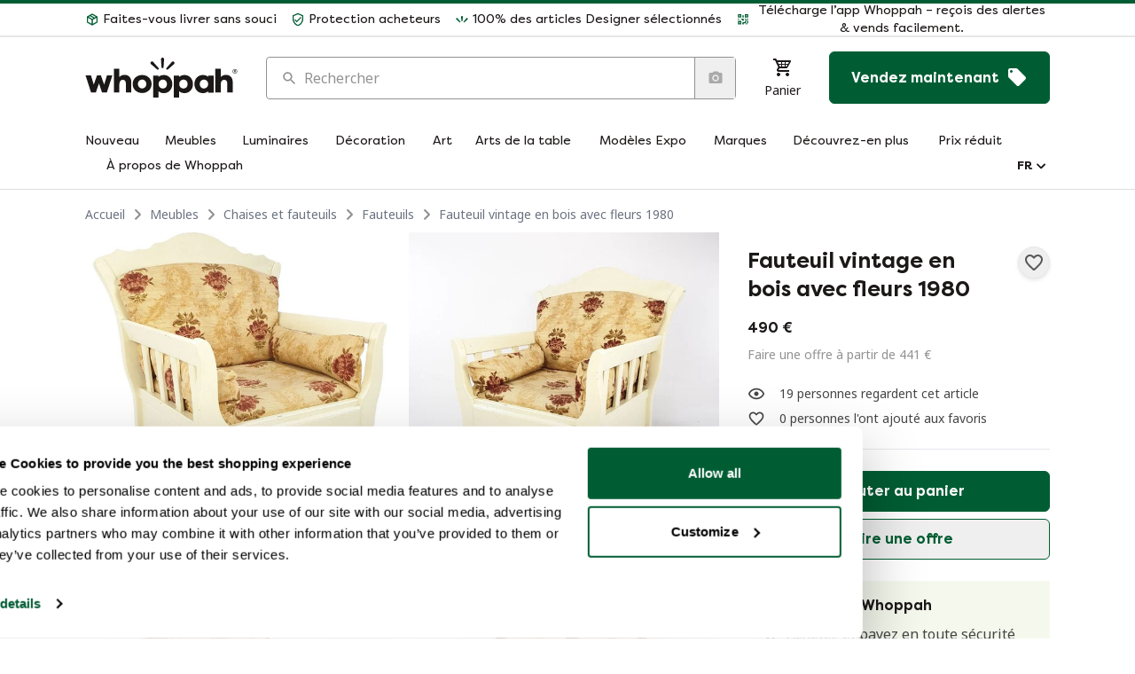

--- FILE ---
content_type: application/javascript; charset=utf-8
request_url: https://www.whoppah.com/_next/static/chunks/3299-97b4f033d6530601.js
body_size: 14768
content:
(self.webpackChunk_N_E=self.webpackChunk_N_E||[]).push([[3299],{594:function(e,t,n){"use strict";n.d(t,{Z:function(){return d}});var r=n(87462),l=n(67294),i=n(45987),o=n(86010),u=n(83683),a=n(93871),c=l.forwardRef(function(e,t){var n=e.children,u=e.classes,c=e.className,s=e.color,d=void 0===s?"inherit":s,f=e.component,h=e.fontSize,m=void 0===h?"medium":h,p=e.htmlColor,v=e.titleAccess,g=e.viewBox,b=(0,i.Z)(e,["children","classes","className","color","component","fontSize","htmlColor","titleAccess","viewBox"]);return l.createElement(void 0===f?"svg":f,(0,r.Z)({className:(0,o.Z)(u.root,c,"inherit"!==d&&u["color".concat((0,a.Z)(d))],"default"!==m&&"medium"!==m&&u["fontSize".concat((0,a.Z)(m))]),focusable:"false",viewBox:void 0===g?"0 0 24 24":g,color:p,"aria-hidden":!v||void 0,role:v?"img":void 0,ref:t},b),n,v?l.createElement("title",null,v):null)});c.muiName="SvgIcon";var s=(0,u.Z)(function(e){return{root:{userSelect:"none",width:"1em",height:"1em",display:"inline-block",fill:"currentColor",flexShrink:0,fontSize:e.typography.pxToRem(24),transition:e.transitions.create("fill",{duration:e.transitions.duration.shorter})},colorPrimary:{color:e.palette.primary.main},colorSecondary:{color:e.palette.secondary.main},colorAction:{color:e.palette.action.active},colorError:{color:e.palette.error.main},colorDisabled:{color:e.palette.action.disabled},fontSizeInherit:{fontSize:"inherit"},fontSizeSmall:{fontSize:e.typography.pxToRem(20)},fontSizeLarge:{fontSize:e.typography.pxToRem(35)}}},{name:"MuiSvgIcon"})(c);function d(e,t){var n=function(t,n){return l.createElement(s,(0,r.Z)({ref:n},t),e)};return n.muiName=s.muiName,l.memo(l.forwardRef(n))}},89956:function(e,t,n){"use strict";var r=n(67294),l=n(594);t.Z=(0,l.Z)(r.createElement("path",{d:"M19 6.41L17.59 5 12 10.59 6.41 5 5 6.41 10.59 12 5 17.59 6.41 19 12 13.41 17.59 19 19 17.59 13.41 12z"}),"Clear")},45824:function(){},45363:function(e,t,n){"use strict";t.hg=void 0;var r=n(82342);Object.defineProperty(t,"hg",{enumerable:!0,get:function(){return r.JsonLd}})},82342:function(e,t,n){"use strict";Object.defineProperty(t,"__esModule",{value:!0}),t.helmetJsonLdProp=t.jsonLdScriptProps=t.JsonLd=void 0;let r=n(67294);function l(e,t={}){return{type:"application/ld+json",dangerouslySetInnerHTML:{__html:JSON.stringify(e,a,t.space)}}}t.JsonLd=function(e){return r.createElement("script",Object.assign({},l(e.item,e)))},t.jsonLdScriptProps=l,t.helmetJsonLdProp=function(e,t={}){return{type:"application/ld+json",innerHTML:JSON.stringify(e,a,t.space)}};let i=Object.freeze({"&":"&amp;","<":"&lt;",">":"&gt;",'"':"&quot;","'":"&apos;"}),o=RegExp(`[${Object.keys(i).join("")}]`,"g"),u=e=>i[e],a=(e,t)=>{switch(typeof t){case"object":if(null===t)return;return t;case"number":case"boolean":case"bigint":return t;case"string":return t.replace(o,u);default:return}}},54003:function(e,t,n){"use strict";var r=n(53683),l=n(98869),i=(0,r.Z)(function(e,t,n){return e+(n?" ":"")+(0,l.Z)(t)});t.Z=i},66249:function(e,t,n){"use strict";n.d(t,{$0:function(){return eu},Eq:function(){return y},Fy:function(){return x},KL:function(){return P},NM:function(){return N},Nc:function(){return v},OL:function(){return er},P0:function(){return em},QB:function(){return S},RD:function(){return Z},U2:function(){return J},VI:function(){return k},Wy:function(){return m},ZP:function(){return eW},bQ:function(){return ep},bc:function(){return ew},bt:function(){return en},hU:function(){return Y},l6:function(){return d},oc:function(){return F},wQ:function(){return $}});var r,l,i,o,u=n(67294),a=n(56567),c=n(73935);let s={open:!1,close:()=>{},index:0,slides:[],render:{},plugins:[],toolbar:{buttons:[a.t9]},labels:{},animation:{fade:250,swipe:500,easing:{fade:"ease",swipe:"ease-out",navigation:"ease-in-out"}},carousel:{finite:!1,preload:2,padding:"16px",spacing:"30%",imageFit:a.j3,imageProps:{}},controller:{ref:null,focus:!0,aria:!1,touchAction:"none",closeOnPullDown:!1,closeOnBackdropClick:!1},portal:{},on:{},styles:{},className:""};function d(e,t){return{name:e,component:t}}function f(e,t){return{module:e,children:t}}function h(e,t,n){return e.flatMap(e=>{var r;return null!==(r=function e(t,n,r){return t.module.name===n?r(t):t.children?[f(t.module,t.children.flatMap(t=>{var l;return null!==(l=e(t,n,r))&&void 0!==l?l:[]}))]:[t]}(e,t,n))&&void 0!==r?r:[]})}let m=(...e)=>[...e].filter(e=>!!e).join(" "),p="yarl__",v=e=>`${p}${e}`,g=e=>`--${p}${e}`,b=(e,t)=>`${e}${t?`_${t}`:""}`,E=e=>t=>b(e,t),w=(e,t)=>e&&e[t]?e[t]:t,y=(...e)=>()=>{e.forEach(e=>{e()})},x=(e,t,n)=>()=>{let r=u.useContext(n);if(!r)throw Error(`${e} must be used within a ${t}.Provider`);return r},M=()=>"undefined"!=typeof window;function N(e,t=0){let n=10**t;return Math.round((e+Number.EPSILON)*n)/n}let S=e=>void 0===e.type||"image"===e.type,k=(e,t)=>e.imageFit===a.rO||e.imageFit!==a.j3&&t===a.rO;function C(e){if("number"==typeof e)return{pixel:e};if("string"==typeof e){let t=parseInt(e,10);return e.endsWith("%")?{percent:t}:{pixel:t}}return{pixel:0}}let P=()=>(M()?null==window?void 0:window.devicePixelRatio:void 0)||1,L=(e,t)=>t>0?(e%t+t)%t:0,I=e=>e.length>0,R=(e,t)=>e[L(t,e.length)],O=(e,t)=>I(e)?R(e,t):void 0;function $(e,t,n){if(!n)return e;let{buttons:r,...l}=e,i=r.findIndex(e=>e===t),o=u.isValidElement(n)?u.cloneElement(n,{key:t},null):n;if(i>=0){let e=[...r];return e.splice(i,1,o),{buttons:e,...l}}return{buttons:[o,...r],...l}}let _=u.createContext(null),D=x("useEvents","EventsContext",_);function z({children:e}){let[t]=u.useState({});u.useEffect(()=>()=>{Object.keys(t).forEach(e=>delete t[e])},[t]);let n=u.useMemo(()=>{let e=(e,n)=>{var r;null===(r=t[e])||void 0===r||r.splice(0,t[e].length,...t[e].filter(e=>e!==n))};return{publish:(...[e,n])=>{var r;null===(r=t[e])||void 0===r||r.forEach(e=>e(n))},subscribe:(n,r)=>(t[n]||(t[n]=[]),t[n].push(r),()=>e(n,r)),unsubscribe:e}},[t]);return u.createElement(_.Provider,{value:n},e)}let W=u.createContext(null),Z=x("useLightboxProps","LightboxPropsContext",W);function A({children:e,...t}){return u.createElement(W.Provider,{value:t},e)}let T=u.createContext(null),F=x("useLightboxState","LightboxStateContext",T),X=u.createContext(null),U=x("useLightboxDispatch","LightboxDispatchContext",X);function B(e,t){switch(t.type){case"swipe":{let{slides:n}=e,r=(null==t?void 0:t.increment)||0,l=e.globalIndex+r,i=L(l,n.length),o=O(n,i);return{slides:n,currentIndex:i,globalIndex:l,currentSlide:o,animation:r||t.duration?{increment:r,duration:t.duration,easing:t.easing}:void 0}}case"update":return{slides:t.slides,currentIndex:t.index,globalIndex:t.index,currentSlide:O(t.slides,t.index)};default:throw Error(a.c3)}}function H({slides:e,index:t,children:n}){let[r,l]=u.useReducer(B,{slides:e,currentIndex:t,globalIndex:t,currentSlide:O(e,t)});u.useEffect(()=>{l({type:"update",slides:e,index:t})},[e,t]);let i=u.useMemo(()=>({...r,state:r,dispatch:l}),[r,l]);return u.createElement(X.Provider,{value:l},u.createElement(T.Provider,{value:i},n))}let j=u.createContext(null),K=x("useTimeouts","TimeoutsContext",j);function V({children:e}){let[t]=u.useState([]);u.useEffect(()=>()=>{t.forEach(e=>window.clearTimeout(e)),t.splice(0,t.length)},[t]);let n=u.useMemo(()=>{let e=e=>{t.splice(0,t.length,...t.filter(t=>t!==e))};return{setTimeout:(n,r)=>{let l=window.setTimeout(()=>{e(l),n()},r);return t.push(l),l},clearTimeout:t=>{void 0!==t&&(e(t),window.clearTimeout(t))}}},[t]);return u.createElement(j.Provider,{value:n},e)}let Y=u.forwardRef(function({label:e,className:t,icon:n,renderIcon:r,onClick:l,style:i,...o},c){let{styles:s,labels:d}=Z();return u.createElement("button",{ref:c,type:"button","aria-label":w(d,e),className:m(v(a.bg),t),onClick:l,style:{...i,...s.button},...o},r?r():u.createElement(n,{className:v(a.vg),style:s.icon}))});function J(e,t){return function(e,t){let n=e=>u.createElement("svg",{xmlns:"http://www.w3.org/2000/svg",viewBox:"0 0 24 24",width:"24",height:"24","aria-hidden":"true",focusable:"false",...e},t);return n.displayName=e,n}(e,u.createElement("g",{fill:"currentColor"},u.createElement("path",{d:"M0 0h24v24H0z",fill:"none"}),t))}let Q=J("Close",u.createElement("path",{d:"M19 6.41L17.59 5 12 10.59 6.41 5 5 6.41 10.59 12 5 17.59 6.41 19 12 13.41 17.59 19 19 17.59 13.41 12z"})),q=J("Previous",u.createElement("path",{d:"M15.41 7.41L14 6l-6 6 6 6 1.41-1.41L10.83 12z"})),G=J("Next",u.createElement("path",{d:"M10 6L8.59 7.41 13.17 12l-4.58 4.59L10 18l6-6z"})),ee=J("Loading",u.createElement(u.Fragment,null,Array.from({length:8}).map((e,t,n)=>u.createElement("line",{key:t,x1:"12",y1:"6.5",x2:"12",y2:"1.8",strokeLinecap:"round",strokeWidth:"2.6",stroke:"currentColor",strokeOpacity:1/n.length*(t+1),transform:`rotate(${360/n.length*t}, 12, 12)`})))),et=J("Error",u.createElement("path",{d:"M21.9,21.9l-8.49-8.49l0,0L3.59,3.59l0,0L2.1,2.1L0.69,3.51L3,5.83V19c0,1.1,0.9,2,2,2h13.17l2.31,2.31L21.9,21.9z M5,18 l3.5-4.5l2.5,3.01L12.17,15l3,3H5z M21,18.17L5.83,3H19c1.1,0,2,0.9,2,2V18.17z"})),en=M()?u.useLayoutEffect:u.useEffect;function er(){let[e,t]=u.useState(!1);return u.useEffect(()=>{var e,n;let r=null===(e=window.matchMedia)||void 0===e?void 0:e.call(window,"(prefers-reduced-motion: reduce)");t(null==r?void 0:r.matches);let l=e=>t(e.matches);return null===(n=null==r?void 0:r.addEventListener)||void 0===n||n.call(r,"change",l),()=>{var e;return null===(e=null==r?void 0:r.removeEventListener)||void 0===e?void 0:e.call(r,"change",l)}},[]),e}function el(e,t){let n=u.useRef(),r=u.useRef(),l=er();return en(()=>{var i,o,u;if(e.current&&void 0!==n.current&&!l){let{keyframes:l,duration:a,easing:c,onfinish:s}=t(n.current,e.current.getBoundingClientRect(),function(e){let t=0,n=0,r=0,l=window.getComputedStyle(e).transform.match(/matrix.*\((.+)\)/);if(l){let e=l[1].split(",").map(e=>Number.parseInt(e,10));6===e.length?(t=e[4],n=e[5]):16===e.length&&(t=e[12],n=e[13],r=e[14])}return{x:t,y:n,z:r}}(e.current))||{};if(l&&a){null===(i=r.current)||void 0===i||i.cancel(),r.current=void 0;try{r.current=null===(u=(o=e.current).animate)||void 0===u?void 0:u.call(o,l,{duration:a,easing:c})}catch(e){console.error(e)}r.current&&(r.current.onfinish=()=>{r.current=void 0,null==s||s()})}}n.current=void 0}),{prepareAnimation:e=>{n.current=e},isAnimationPlaying:()=>{var e;return(null===(e=r.current)||void 0===e?void 0:e.playState)==="running"}}}function ei(){let[e,t]=u.useState(),n=u.useRef(null),r=u.useRef(),l=u.useCallback(e=>{n.current=e,r.current&&(r.current.disconnect(),r.current=void 0);let l=()=>{if(e){let n=window.getComputedStyle(e),r=e=>parseFloat(e)||0;t({width:Math.round(e.clientWidth-r(n.paddingLeft)-r(n.paddingRight)),height:Math.round(e.clientHeight-r(n.paddingTop)-r(n.paddingBottom))})}else t(void 0)};l(),e&&"undefined"!=typeof ResizeObserver&&(r.current=new ResizeObserver(l),r.current.observe(e))},[]);return u.useMemo(()=>({setContainerRef:l,containerRef:n,containerRect:e}),[l,n,e])}function eo(){let e=u.useRef(),{setTimeout:t,clearTimeout:n}=K();return u.useCallback((r,l)=>{n(e.current),e.current=t(r,l>0?l:0)},[t,n])}function eu(e){let t=u.useRef(e);return en(()=>{t.current=e}),u.useCallback((...e)=>{var n;return null===(n=t.current)||void 0===n?void 0:n.call(t,...e)},[])}function ea(e,t){"function"==typeof e?e(t):e&&(e.current=t)}function ec(e,t){return u.useMemo(()=>null==e&&null==t?null:n=>{ea(e,n),ea(t,n)},[e,t])}function es(){let[e,t]=u.useState(!1);return en(()=>{t("rtl"===window.getComputedStyle(window.document.documentElement).direction)},[]),e}function ed(e,t){let n=u.useRef(0),r=eo(),l=eu((...t)=>{n.current=Date.now(),e(t)});return u.useCallback((...e)=>{r(()=>{l(e)},t-(Date.now()-n.current))},[t,l,r])}let ef=E("slide"),eh=E("slide_image");function em({slide:e,offset:t,render:n,rect:r,imageFit:l,imageProps:i,onClick:o,onLoad:c,style:s}){var d,f,h,p,g,b,E;let[w,y]=u.useState(a.Xe),{publish:x}=D(),{setTimeout:N}=K(),S=u.useRef(null);u.useEffect(()=>{0===t&&x((0,a.J1)(w))},[t,w,x]);let C=eu(e=>{("decode"in e?e.decode():Promise.resolve()).catch(()=>{}).then(()=>{e.parentNode&&(y(a.Zv),N(()=>{null==c||c(e)},0))})}),P=u.useCallback(e=>{S.current=e,(null==e?void 0:e.complete)&&C(e)},[C]),L=u.useCallback(e=>{C(e.currentTarget)},[C]),I=u.useCallback(()=>{y(a.fS)},[]),R=k(e,l),O=(e,t)=>Number.isFinite(e)?e:t,$=O(Math.max(...(null!==(f=null===(d=e.srcSet)||void 0===d?void 0:d.map(e=>e.width))&&void 0!==f?f:[]).concat(e.width?[e.width]:[])),(null===(h=S.current)||void 0===h?void 0:h.naturalWidth)||0),_=O(Math.max(...(null!==(g=null===(p=e.srcSet)||void 0===p?void 0:p.map(e=>e.height))&&void 0!==g?g:[]).concat(e.height?[e.height]:[])),(null===(b=S.current)||void 0===b?void 0:b.naturalHeight)||0),z=$&&_?{maxWidth:`min(${$}px, 100%)`,maxHeight:`min(${_}px, 100%)`}:{maxWidth:"100%",maxHeight:"100%"},W=null===(E=e.srcSet)||void 0===E?void 0:E.sort((e,t)=>e.width-t.width).map(e=>`${e.src} ${e.width}w`).join(", "),Z=W&&r&&M()?`${Math.round(Math.min(r&&!R&&e.width&&e.height?r.height/e.height*e.width:Number.MAX_VALUE,r.width))}px`:void 0,{style:A,className:T,...F}=i||{};return u.createElement(u.Fragment,null,u.createElement("img",{ref:P,onLoad:L,onError:I,onClick:o,draggable:!1,className:m(v(eh()),R&&v(eh("cover")),w!==a.Zv&&v(eh("loading")),T),style:{...z,...s,...A},...F,alt:e.alt,sizes:Z,srcSet:W,src:e.src}),w!==a.Zv&&u.createElement("div",{className:v(ef(a.$L))},w===a.Xe&&((null==n?void 0:n.iconLoading)?n.iconLoading():u.createElement(ee,{className:m(v(a.vg),v(ef(a.Xe)))})),w===a.fS&&((null==n?void 0:n.iconError)?n.iconError():u.createElement(et,{className:m(v(a.vg),v(ef(a.fS)))}))))}function ep(e,t,n,r,l){u.useEffect(()=>l?()=>{}:y(e(a.NZ,t),e(a.N4,n),e(a.S2,r),e(a.pE,r),e(a.Vt,r)),[e,t,n,r,l])}(r=i||(i={}))[r.NONE=0]="NONE",r[r.SWIPE=1]="SWIPE",r[r.PULL_DOWN=2]="PULL_DOWN",r[r.ANIMATION=3]="ANIMATION",(l=o||(o={}))[l.NONE=0]="NONE",l[l.SWIPE=1]="SWIPE",l[l.PULL_DOWN=2]="PULL_DOWN";let ev="wheel";function eg(e){(Math.abs(e.deltaX)>Math.abs(e.deltaY)||e.ctrlKey)&&e.preventDefault()}let eb=E("container"),eE=u.createContext(null),ew=x("useController","ControllerContext",eE),ey=d(a.l4,function({children:e,...t}){var n;let{carousel:r,animation:l,controller:c,on:s,styles:d,render:f}=t,[h,p]=u.useState(),b=F(),E=U(),[w,x]=u.useState(i.NONE),M=u.useRef(0),S=u.useRef(0),k=u.useRef(1),{registerSensors:P,subscribeSensors:L}=function(){let[e]=u.useState({});return u.useMemo(()=>{let t=(t,n)=>{var r;null===(r=e[t])||void 0===r||r.forEach(e=>{n.isPropagationStopped()||e(n)})};return{registerSensors:{onPointerDown:e=>t(a.NZ,e),onPointerMove:e=>t(a.N4,e),onPointerUp:e=>t(a.S2,e),onPointerLeave:e=>t(a.pE,e),onPointerCancel:e=>t(a.Vt,e),onKeyDown:e=>t(a.ds,e),onKeyUp:e=>t(a.Bm,e),onWheel:e=>t(a.yq,e)},subscribeSensors:(t,n)=>(e[t]||(e[t]=[]),e[t].unshift(n),()=>{let r=e[t];r&&r.splice(0,r.length,...r.filter(e=>e!==n))})}},[e])}(),{subscribe:I,publish:R}=D(),O=eo(),$=eo(),_=eo(),{containerRef:z,setContainerRef:W,containerRect:Z}=ei(),A=ec(function(){let e=u.useRef(null);return u.useCallback(t=>{var n;t?t.addEventListener(ev,eg,{passive:!1}):null===(n=e.current)||void 0===n||n.removeEventListener(ev,eg),e.current=t},[])}(),W),T=u.useRef(null),X=ec(T,void 0),B=es(),H=e=>(B?-1:1)*("number"==typeof e?e:1),j=eu(()=>{var e;return null===(e=z.current)||void 0===e?void 0:e.focus()}),V=eu(()=>t),Y=eu(()=>b),J=u.useCallback(e=>R(a.KN,e),[R]),Q=u.useCallback(e=>R(a.Eb,e),[R]),q=u.useCallback(()=>R(a.t9),[R]),G=e=>!(r.finite&&(H(e)>0&&0===b.currentIndex||0>H(e)&&b.currentIndex===b.slides.length-1)),ee=e=>{var t;M.current=e,null===(t=z.current)||void 0===t||t.style.setProperty(g("swipe_offset"),`${Math.round(e)}px`)},et=c.closeOnPullDown,en=e=>{var t,n;S.current=e,k.current=Math.min(Math.max(N(1-e/60*.5,2),.5),1),null===(t=z.current)||void 0===t||t.style.setProperty(g("pull_down_offset"),`${Math.round(e)}px`),null===(n=z.current)||void 0===n||n.style.setProperty(g("pull_down_opacity"),`${k.current}`)},{prepareAnimation:er}=el(T,(e,t,n)=>{if(T.current&&Z)return{keyframes:[{transform:`translate(0, ${e.rect.y-t.y+n.y}px)`,opacity:e.opacity},{transform:"translate(0, 0)",opacity:1}],duration:e.duration,easing:l.easing.fade}}),ea=(e,t)=>{if(et){en(e);let n=0;T.current&&(n=l.fade*(t?2:1),er({rect:T.current.getBoundingClientRect(),opacity:k.current,duration:n})),_(()=>{en(0),x(i.NONE)},n),x(i.ANIMATION),t||q()}},{prepareAnimation:ed,isAnimationPlaying:ef}=el(T,(e,t,n)=>{var l;if(T.current&&Z&&(null===(l=b.animation)||void 0===l?void 0:l.duration)){let l=C(r.spacing),i=(l.percent?l.percent*Z.width/100:l.pixel)||0;return{keyframes:[{transform:`translate(${H(b.globalIndex-e.index)*(Z.width+i)+e.rect.x-t.x+n.x}px, 0)`},{transform:"translate(0, 0)"}],duration:b.animation.duration,easing:b.animation.easing}}}),eh=eu(e=>{var t,n;let r=e.offset||0,o=r?l.swipe:null!==(t=l.navigation)&&void 0!==t?t:l.swipe,u=r||ef()?l.easing.swipe:l.easing.navigation,{direction:c}=e,s=null!==(n=e.count)&&void 0!==n?n:1,d=i.ANIMATION,f=o*s;if(!c){let t=null==Z?void 0:Z.width,n=e.duration||0,l=t?o/t*Math.abs(r):o;0!==s?(n<l?f=f/l*Math.max(n,l/5):t&&(f=o/t*(t-Math.abs(r))),c=H(r)>0?a.KN:a.Eb):f=o/2}let h=0;c===a.KN?G(H(1))?h=-s:(d=i.NONE,f=o):c===a.Eb&&(G(H(-1))?h=s:(d=i.NONE,f=o)),$(()=>{ee(0),x(i.NONE)},f=Math.round(f)),T.current&&ed({rect:T.current.getBoundingClientRect(),index:b.globalIndex}),x(d),R(a.Tn,{type:"swipe",increment:h,duration:f,easing:u})});u.useEffect(()=>{var e,t;(null===(e=b.animation)||void 0===e?void 0:e.increment)&&(null===(t=b.animation)||void 0===t?void 0:t.duration)&&O(()=>E({type:"swipe",increment:0}),b.animation.duration)},[b.animation,E,O]);let em=[L,G,(null==Z?void 0:Z.width)||0,l.swipe,()=>x(i.SWIPE),e=>ee(e),(e,t)=>eh({offset:e,duration:t,count:1}),e=>eh({offset:e,count:0})],ew=[()=>{et&&x(i.PULL_DOWN)},e=>en(e),e=>ea(e),e=>ea(e,!0)];!function(e,t,n,r,l,i,a,c,s,d,f,h,m){let p=u.useRef(0),v=u.useRef([]),g=u.useRef(),b=u.useRef(0),E=u.useRef(o.NONE),w=u.useCallback(e=>{g.current===e.pointerId&&(g.current=void 0,E.current=o.NONE);let t=v.current;t.splice(0,t.length,...t.filter(t=>t.pointerId!==e.pointerId))},[]),y=u.useCallback(e=>{w(e),e.persist(),v.current.push(e)},[w]),x=eu(e=>{y(e)}),M=eu(e=>{if(v.current.find(t=>t.pointerId===e.pointerId)&&g.current===e.pointerId){let e=Date.now()-b.current,t=p.current;E.current===o.SWIPE?Math.abs(t)>.3*n||Math.abs(t)>5&&e<r?a(t,e):c(t):E.current===o.PULL_DOWN&&(t>60?h(t,e):m(t)),p.current=0,E.current=o.NONE}w(e)});ep(e,x,eu(e=>{let n=v.current.find(t=>t.pointerId===e.pointerId);if(n){let r=g.current===e.pointerId;if(0===e.buttons){r&&0!==p.current?M(e):w(n);return}let u=e.clientX-n.clientX,a=e.clientY-n.clientY;if(void 0===g.current){let n=t=>{y(e),g.current=e.pointerId,b.current=Date.now(),E.current=t};Math.abs(u)>Math.abs(a)&&Math.abs(u)>30&&t(u)?(n(o.SWIPE),l()):s&&Math.abs(a)>Math.abs(u)&&a>30&&(n(o.PULL_DOWN),d())}else r&&(E.current===o.SWIPE?(p.current=u,i(u)):E.current===o.PULL_DOWN&&(p.current=a,f(a)))}}),M)}(...em,et,...ew),function(e,t,n,r,l,o,c,s,d){let f=u.useRef(0),h=u.useRef(0),m=u.useRef(),p=u.useRef(),v=u.useRef(0),g=u.useRef(0),{setTimeout:b,clearTimeout:E}=K(),w=u.useCallback(()=>{m.current&&(E(m.current),m.current=void 0)},[E]),y=u.useCallback(()=>{p.current&&(E(p.current),p.current=void 0)},[E]),x=eu(()=>{e!==i.SWIPE&&(f.current=0,g.current=0,w(),y())});u.useEffect(x,[e,x]);let M=eu(e=>{p.current=void 0,f.current===e&&d(f.current)}),N=eu(t=>{if(!(t.ctrlKey||Math.abs(t.deltaY)>Math.abs(t.deltaX))){if(e===i.NONE){if(Math.abs(t.deltaX)<=1.2*Math.abs(v.current)){v.current=t.deltaX;return}if(n(-t.deltaX)){if(h.current+=t.deltaX,w(),Math.abs(h.current)>30)h.current=0,v.current=0,g.current=Date.now(),o();else{let e=h.current;m.current=b(()=>{m.current=void 0,e===h.current&&(h.current=0)},l)}}}else if(e===i.SWIPE){let e=f.current-t.deltaX;if(e=Math.min(Math.abs(e),r)*Math.sign(e),f.current=e,c(e),y(),Math.abs(e)>.2*r){v.current=t.deltaX,s(e,Date.now()-g.current);return}p.current=b(()=>M(e),2*l)}else v.current=t.deltaX}});u.useEffect(()=>t(a.yq,N),[t,N])}(w,...em);let ey=eu(()=>{var e;c.focus&&(null===(e=z.current)||void 0===e||e.focus())});u.useEffect(ey,[ey]);let ex=eu(()=>{var e;null===(e=s.view)||void 0===e||e.call(s,{index:b.currentIndex})});u.useEffect(ex,[b.globalIndex,ex]),u.useEffect(()=>y(I(a.KN,e=>eh({direction:a.KN,...e})),I(a.Eb,e=>eh({direction:a.Eb,...e})),I(a.Tn,e=>E(e))),[I,eh,E]),u.useEffect(()=>L(a.Bm,e=>{e.key===a.PU&&q()}),[L,q]);let eM=u.useMemo(()=>({prev:J,next:Q,close:q,focus:j,slideRect:Z?function(e,t){let n=C(t),r=void 0!==n.percent?e.width/100*n.percent:n.pixel;return{width:Math.max(e.width-2*r,0),height:Math.max(e.height-2*r,0)}}(Z,r.padding):{width:0,height:0},containerRect:Z||{width:0,height:0},subscribeSensors:L,containerRef:z,setCarouselRef:X,toolbarWidth:h,setToolbarWidth:p}),[J,Q,q,j,L,Z,z,X,h,p,r.padding]);return u.useImperativeHandle(c.ref,()=>({prev:J,next:Q,close:q,focus:j,getLightboxProps:V,getLightboxState:Y}),[J,Q,q,j,V,Y]),u.createElement("div",{ref:A,className:m(v(eb()),v(a.aN)),style:{...w===i.SWIPE?{[g("swipe_offset")]:`${Math.round(M.current)}px`}:null,...w===i.PULL_DOWN?{[g("pull_down_offset")]:`${Math.round(S.current)}px`,[g("pull_down_opacity")]:`${k.current}`}:null,..."none"!==c.touchAction?{[g("controller_touch_action")]:c.touchAction}:null,...d.container},...c.aria?{role:"presentation","aria-live":"polite"}:null,tabIndex:-1,...P},Z&&u.createElement(eE.Provider,{value:eM},e,null===(n=f.controls)||void 0===n?void 0:n.call(f)))});function ex(e){return b(a.k0,e)}function eM(e){return b("slide",e)}function eN({slide:e,offset:t}){var n,r,l,i;let o;let c=u.useRef(null),{currentIndex:s}=F(),{slideRect:d,close:f}=ew(),{render:h,carousel:{imageFit:p,imageProps:g},on:{click:b},controller:{closeOnBackdropClick:E},styles:{slide:w}}=Z();return u.createElement("div",{ref:c,className:m(v(eM()),0===t&&v(eM("current")),v(a.aN)),onClick:e=>{let t=c.current,n=e.target instanceof HTMLElement?e.target:void 0;E&&n&&t&&(n===t||Array.from(t.children).find(e=>e===n)&&n.classList.contains(v(a.yS)))&&f()},style:w},(!(o=null===(n=h.slide)||void 0===n?void 0:n.call(h,{slide:e,offset:t,rect:d}))&&S(e)&&(o=u.createElement(em,{slide:e,offset:t,render:h,rect:d,imageFit:p,imageProps:g,onClick:0===t?()=>null==b?void 0:b({index:s}):void 0})),o?u.createElement(u.Fragment,null,null===(r=h.slideHeader)||void 0===r?void 0:r.call(h,{slide:e}),(null!==(l=h.slideContainer)&&void 0!==l?l:({children:e})=>e)({slide:e,children:o}),null===(i=h.slideFooter)||void 0===i?void 0:i.call(h,{slide:e})):null))}function eS(){let e=Z().styles.slide;return u.createElement("div",{className:v("slide"),style:e})}let ek=d(a.k0,function({carousel:{finite:e,preload:t,padding:n,spacing:r}}){let{slides:l,currentIndex:i,globalIndex:o}=F(),{setCarouselRef:a}=ew(),c=C(r),s=C(n),d=[];if((null==l?void 0:l.length)>0){for(let n=i-t;n<i;n+=1){let r=o+n-i;d.push(!e||n>=0?u.createElement(eN,{key:r,slide:l[(n+t*l.length)%l.length],offset:n-i}):u.createElement(eS,{key:r}))}d.push(u.createElement(eN,{key:o,slide:l[i],offset:0}));for(let n=i+1;n<=i+t;n+=1){let t=o+n-i;d.push(!e||n<=l.length-1?u.createElement(eN,{key:t,slide:l[n%l.length],offset:n-i}):u.createElement(eS,{key:t}))}}return u.createElement("div",{ref:a,className:m(v(ex()),d.length>0&&v(ex("with_slides"))),style:{[`${g(ex("slides_count"))}`]:d.length,[`${g(ex("spacing_px"))}`]:c.pixel||0,[`${g(ex("spacing_percent"))}`]:c.percent||0,[`${g(ex("padding_px"))}`]:s.pixel||0,[`${g(ex("padding_percent"))}`]:s.percent||0}},d)});function eC({label:e,icon:t,renderIcon:n,action:r,onClick:l,disabled:i}){return u.createElement(Y,{label:e,icon:t,renderIcon:n,className:v(`navigation_${r}`),disabled:i,onClick:l,...function(e,t=!1){let n=u.useRef(t);return en(()=>{t&&e()},[t,e]),{onFocus:u.useCallback(()=>{n.current=!0},[]),onBlur:u.useCallback(()=>{n.current=!1},[])}}(ew().focus,i)})}let eP=d(a.Op,function({carousel:{finite:e},animation:t,render:{buttonPrev:n,buttonNext:r,iconPrev:l,iconNext:i}}){var o;let{slides:c,currentIndex:s}=F(),{prev:d,next:f,subscribeSensors:h}=ew(),m=es(),p=0===c.length||e&&0===s,v=0===c.length||e&&s===c.length-1,g=(null!==(o=t.navigation)&&void 0!==o?o:t.swipe)/2,b=ed(d,g),E=ed(f,g),w=eu(e=>{e.key!==a.Sl||(m?v:p)||(m?E:b)(),e.key!==a.NH||(m?p:v)||(m?b:E)()});return u.useEffect(()=>h(a.ds,w),[h,w]),u.createElement(u.Fragment,null,n?n():u.createElement(eC,{label:"Previous",action:a.KN,icon:q,renderIcon:l,disabled:p,onClick:d}),r?r():u.createElement(eC,{label:"Next",action:a.Eb,icon:G,renderIcon:i,disabled:v,onClick:f}))}),eL=v(a.Tf),eI=v(a.M9);function eR(e,t,n){let r=window.getComputedStyle(e),l=n?"padding-left":"padding-right",i=n?r.paddingLeft:r.paddingRight,o=e.style.getPropertyValue(l);return e.style.setProperty(l,`${(parseInt(i,10)||0)+t}px`),()=>{o?e.style.setProperty(l,o):e.style.removeProperty(l)}}let eO=d(a.HE,function({children:e}){let t=es();return en(()=>{let e=[],{body:n,documentElement:r}=document,l=Math.round(window.innerWidth-r.clientWidth);if(l>0){e.push(eR(n,l,t));let r=n.getElementsByTagName("*");for(let n=0;n<r.length;n+=1){let i=r[n];"style"in i&&"fixed"===window.getComputedStyle(i).getPropertyValue("position")&&!i.classList.contains(eI)&&e.push(eR(i,l,t))}}return n.classList.add(eL),()=>{n.classList.remove(eL),e.forEach(e=>e())}},[t]),u.createElement(u.Fragment,null,e)});function e$(e,t,n){let r=e.getAttribute(t);return e.setAttribute(t,n),()=>{r?e.setAttribute(t,r):e.removeAttribute(t)}}let e_=d(a.SA,function({children:e,animation:t,styles:n,className:r,on:l,portal:i,close:o}){let[d,f]=u.useState(!1),[h,p]=u.useState(!1),E=u.useRef([]),{setTimeout:w}=K(),{subscribe:y}=D(),x=er()?0:t.fade;u.useEffect(()=>(f(!0),()=>{f(!1),p(!1)}),[]);let M=eu(()=>{var e;p(!1),null===(e=l.exiting)||void 0===e||e.call(l),w(()=>{var e;null===(e=l.exited)||void 0===e||e.call(l),o()},x)});u.useEffect(()=>y(a.t9,M),[y,M]);let N=eu(e=>{var t,n,r;e.scrollTop,p(!0),null===(t=l.entering)||void 0===t||t.call(l);let i=null!==(r=null===(n=e.parentNode)||void 0===n?void 0:n.children)&&void 0!==r?r:[];for(let t=0;t<i.length;t+=1){let n=i[t];-1===["TEMPLATE","SCRIPT","STYLE"].indexOf(n.tagName)&&n!==e&&(E.current.push(e$(n,"inert","true")),E.current.push(e$(n,"aria-hidden","true")))}w(()=>{var e;null===(e=l.entered)||void 0===e||e.call(l)},x)}),S=eu(()=>{E.current.forEach(e=>e()),E.current=[]}),k=u.useCallback(e=>{e?N(e):S()},[N,S]);return d?(0,c.createPortal)(u.createElement("div",{ref:k,className:m(r,v("root"),v(b(a.SA,void 0)),v(a.M9),h&&v(b(a.SA,"open"))),role:"presentation","aria-live":"polite",style:{...t.fade!==s.animation.fade?{[g("fade_animation_duration")]:`${x}ms`}:null,...t.easing.fade!==s.animation.easing.fade?{[g("fade_animation_timing_function")]:t.easing.fade}:null,...n.root}},e),i.root||document.body):null}),eD=d(a.lT,function({children:e}){return u.createElement(u.Fragment,null,e)}),ez=d(a.hb,function({toolbar:{buttons:e},render:{buttonClose:t,iconClose:n}}){let{close:r,setToolbarWidth:l}=ew(),{setContainerRef:i,containerRect:o}=ei();en(()=>{l(null==o?void 0:o.width)},[l,null==o?void 0:o.width]);let c=()=>t?t():u.createElement(Y,{key:a.t9,label:"Close",icon:Q,renderIcon:n,onClick:r});return u.createElement("div",{ref:i,className:v(b(a.hb,void 0)),...function(){let e=e=>{e.stopPropagation()};return{onPointerDown:e,onKeyDown:e,onWheel:e}}()},null==e?void 0:e.map(e=>e===a.t9?c():e))});function eW({carousel:e,animation:t,render:n,toolbar:r,controller:l,on:i,plugins:o,slides:c,index:d,...m}){let{animation:p,carousel:v,render:g,toolbar:b,controller:E,on:w,slides:y,index:x,plugins:M,...N}=s,{config:S,augmentation:k}=function(e,t=[],n=[]){let r=e,l=e=>{let t=[...r];for(;t.length>0;){let n=t.pop();if((null==n?void 0:n.module.name)===e)return!0;(null==n?void 0:n.children)&&t.push(...n.children)}return!1},i=(e,t)=>{if(""===e){r=[f(t,r)];return}r=h(r,e,e=>[f(t,[e])])},o=(e,t)=>{r=h(r,e,e=>[f(e.module,[f(t,e.children)])])},u=(e,t,n)=>{r=h(r,e,e=>{var r;return[f(e.module,[...n?[f(t)]:[],...null!==(r=e.children)&&void 0!==r?r:[],...n?[]:[f(t)]])]})},c=(e,t,n)=>{r=h(r,e,e=>[...n?[f(t)]:[],e,...n?[]:[f(t)]])},s=e=>{o(a.l4,e)},d=(e,t)=>{r=h(r,e,e=>[f(t,e.children)])},m=e=>{r=h(r,e,e=>e.children)},p=e=>{n.push(e)};return t.forEach(e=>{e({contains:l,addParent:i,append:o,addChild:u,addSibling:c,addModule:s,replace:d,remove:m,augment:p})}),{config:r,augmentation:e=>n.reduce((e,t)=>t(e),e)}}([f(e_,[f(eO,[f(ey,[f(ek),f(ez),f(eP)])])])],o||M),C=k({animation:function(e,t={}){let{easing:n,...r}=e,{easing:l,...i}=t;return{easing:{...n,...l},...r,...i}}(p,t),carousel:{...v,...e},render:{...g,...n},toolbar:{...b,...r},controller:{...E,...l},on:{...w,...i},...N,...m});return C.open?u.createElement(A,{...C},u.createElement(H,{slides:c||y,index:d||x},u.createElement(V,null,u.createElement(z,null,function e(t,n){var r;return u.createElement(t.module.component,{key:t.module.name,...n},null===(r=t.children)||void 0===r?void 0:r.map(t=>e(t,n)))}(f(eD,S),C))))):null}},35644:function(e,t,n){"use strict";n.d(t,{Z:function(){return y}});var r=n(66249),l=n(67294),i=n(56567);let o={maxZoomPixelRatio:1,zoomInMultiplier:2,doubleTapDelay:300,doubleClickDelay:500,doubleClickMaxStops:2,keyboardMoveDistance:50,wheelZoomDistanceFactor:100,pinchZoomDistanceFactor:100,scrollToZoom:!1},u=e=>({...o,...e});function a(){let{zoom:e}=(0,r.RD)();return u(e)}function c(e,t){return((e.clientX-t.clientX)**2+(e.clientY-t.clientY)**2)**.5}let s=l.createContext(null),d=(0,r.Fy)("useZoom","ZoomControllerContext",s);function f({children:e}){let[t,n]=l.useState(),{slideRect:o}=(0,r.bc)(),{imageRect:u,maxZoom:d}=function(e,t){var n,l;let i={width:0,height:0},o={width:0,height:0},{slides:u,currentIndex:c}=(0,r.oc)(),{imageFit:s}=(0,r.RD)().carousel,{maxZoomPixelRatio:d}=a();if(e&&c<u.length){let a={...u[c],...t};if((0,r.QB)(a)){let t=(0,r.VI)(a,s),u=Math.max(...((null===(n=a.srcSet)||void 0===n?void 0:n.map(e=>e.width))||[]).concat(a.width?[a.width]:[])),c=Math.max(...((null===(l=a.srcSet)||void 0===l?void 0:l.map(e=>e.height))||[]).concat(a.height?[a.height]:[]));u>0&&c>0&&e.width>0&&e.height>0&&(o={width:(o=t?{width:Math.round(Math.min(u,e.width/e.height*c)),height:Math.round(Math.min(c,e.height/e.width*u))}:{width:u,height:c}).width*d,height:o.height*d},i=t?{width:Math.min(e.width,o.width,u),height:Math.min(e.height,o.height,c)}:{width:Math.round(Math.min(e.width,e.height/c*u,u)),height:Math.round(Math.min(e.height,e.width/u*c,c))})}}let f=i.width?Math.max((0,r.NM)(o.width/i.width,5),1):1;return{imageRect:i,maxZoom:f}}(o,null==t?void 0:t.imageDimensions),{zoom:f,offsetX:h,offsetY:m,disabled:p,changeZoom:v,changeOffsets:g,zoomIn:b,zoomOut:E}=function(e,t,n){let[i,o]=l.useState(1),[u,c]=l.useState(0),[s,d]=l.useState(0),f=function(e,t,n,i){let o=l.useRef(),u=l.useRef(),{zoom:a}=(0,r.RD)().animation,c=(0,r.OL)(),s=(0,r.$0)(()=>{var r,l,s;if(null===(r=o.current)||void 0===r||r.cancel(),o.current=void 0,u.current&&(null==i?void 0:i.current)){try{o.current=null===(s=(l=i.current).animate)||void 0===s?void 0:s.call(l,[{transform:u.current},{transform:`scale(${e}) translateX(${t}px) translateY(${n}px)`}],{duration:c?0:null!=a?a:500,easing:o.current?"ease-out":"ease-in-out"})}catch(e){console.error(e)}u.current=void 0,o.current&&(o.current.onfinish=()=>{o.current=void 0})}});return(0,r.bt)(s,[e,t,n,s]),l.useCallback(()=>{u.current=(null==i?void 0:i.current)?window.getComputedStyle(i.current).transform:void 0},[i])}(i,u,s,n),{slides:h,currentIndex:m,globalIndex:p}=(0,r.oc)(),{containerRect:v,slideRect:g}=(0,r.bc)(),{zoomInMultiplier:b}=a(),E=function(e,t){if(t<e.length){let n=e[t];if((0,r.QB)(n))return n.src}}(h,m),w=!E||!(null==n?void 0:n.current);(0,r.bt)(()=>{o(1),c(0),d(0)},[p,E]);let y=l.useCallback((t,n,r)=>{let l=r||i,o=u-(t||0),a=s-(n||0),f=(e.width*l-g.width)/2/l,h=(e.height*l-g.height)/2/l;c(Math.min(Math.abs(o),Math.max(f,0))*Math.sign(o)),d(Math.min(Math.abs(a),Math.max(h,0))*Math.sign(a))},[i,u,s,g,e.width,e.height]),x=l.useCallback((e,n,l,u)=>{let a=(0,r.NM)(Math.min(Math.max(e+.001<t?e:t,1),t),5);a!==i&&(n||f(),y(l?l*(1/i-1/a):0,u?u*(1/i-1/a):0,a),o(a))},[i,t,y,f]),M=(0,r.$0)(()=>{i>1&&(i>t&&x(t,!0),y())});(0,r.bt)(M,[v.width,v.height,M]);let N=l.useCallback(()=>x(i*b),[i,b,x]),S=l.useCallback(()=>x(i/b),[i,b,x]);return{zoom:i,offsetX:u,offsetY:s,disabled:w,changeOffsets:y,changeZoom:x,zoomIn:N,zoomOut:S}}(u,d,null==t?void 0:t.zoomWrapperRef);!function(e,t){let{on:n}=(0,r.RD)(),i=(0,r.$0)(()=>{var r;t||null===(r=n.zoom)||void 0===r||r.call(n,{zoom:e})});l.useEffect(i,[e,i])}(f,p),function(e,t,n,o,u,s){let d=l.useRef([]),f=l.useRef(0),h=l.useRef(),{globalIndex:m}=(0,r.oc)(),{containerRef:p,subscribeSensors:v}=(0,r.bc)(),{keyboardMoveDistance:g,zoomInMultiplier:b,wheelZoomDistanceFactor:E,scrollToZoom:w,doubleTapDelay:y,doubleClickDelay:x,doubleClickMaxStops:M,pinchZoomDistanceFactor:N}=a(),S=l.useCallback(e=>{if(p.current){let{pageX:t,pageY:n}=e,{scrollX:r,scrollY:l}=window,{left:i,top:o,width:u,height:a}=p.current.getBoundingClientRect();return[t-i-r-u/2,n-o-l-a/2]}return[]},[p]),k=(0,r.$0)(t=>{let n=()=>{t.preventDefault(),t.stopPropagation()};if(e>1){let e=(e,t)=>{n(),u(e,t)};"ArrowDown"===t.key?e(0,g):"ArrowUp"===t.key?e(0,-g):"ArrowLeft"===t.key?e(-g,0):"ArrowRight"===t.key&&e(g,0)}let r=e=>{n(),o(e)},l=()=>t.getModifierState("Meta");"+"===t.key||"="===t.key&&l()?r(e*b):"-"===t.key||"_"===t.key&&l()?r(e/b):"0"===t.key&&l()&&r(1)}),C=(0,r.$0)(t=>{if((t.ctrlKey||w)&&Math.abs(t.deltaY)>Math.abs(t.deltaX)){t.stopPropagation(),o(e*(1-t.deltaY/E),!0,...S(t));return}e>1&&(t.stopPropagation(),w||u(t.deltaX,t.deltaY))}),P=l.useCallback(e=>{let t=d.current;t.splice(0,t.length,...t.filter(t=>t.pointerId!==e.pointerId))},[]),L=l.useCallback(e=>{P(e),e.persist(),d.current.push(e)},[P]),I=(0,r.$0)(n=>{var r;let l=d.current;if(!(null===(r=null==s?void 0:s.current)||void 0===r?void 0:r.contains(n.target)))return;e>1&&n.stopPropagation();let{timeStamp:i}=n;0===l.length&&i-f.current<("touch"===n.pointerType?y:x)?(f.current=0,o(e!==t?e*Math.max(t**(1/M),b):1,!1,...S(n))):f.current=i,L(n),2===l.length&&(h.current=c(l[0],l[1]))}),R=(0,r.$0)(t=>{let n=d.current,r=n.find(e=>e.pointerId===t.pointerId);if(2===n.length&&h.current){t.stopPropagation(),L(t);let r=c(n[0],n[1]),l=r-h.current;Math.abs(l)>0&&(o(e*(1+l/N),!0,...n.map(e=>S(e)).reduce((e,t)=>t.map((t,n)=>e[n]+t/2))),h.current=r);return}e>1&&(t.stopPropagation(),r&&(1===n.length&&u((r.clientX-t.clientX)/e,(r.clientY-t.clientY)/e),L(t)))}),O=l.useCallback(e=>{let t=d.current;2===t.length&&t.find(t=>t.pointerId===e.pointerId)&&(h.current=void 0),P(e)},[P]),$=l.useCallback(()=>{let e=d.current;e.splice(0,e.length),f.current=0,h.current=void 0},[]);(0,r.bQ)(v,I,R,O,n),l.useEffect($,[m,$]),l.useEffect(()=>n?()=>{}:(0,r.Eq)($,v(i.ds,k),v(i.yq,C)),[n,v,$,k,C])}(f,d,p,v,g,null==t?void 0:t.zoomWrapperRef);let w=l.useMemo(()=>({zoom:f,maxZoom:d,offsetX:h,offsetY:m,disabled:p,zoomIn:b,zoomOut:E}),[f,d,h,m,p,b,E]);l.useImperativeHandle(a().ref,()=>w,[w]);let y=l.useMemo(()=>({...w,setZoomWrapper:n}),[w,n]);return l.createElement(s.Provider,{value:y},e)}let h=(0,r.U2)("ZoomIn",l.createElement(l.Fragment,null,l.createElement("path",{d:"M15.5 14h-.79l-.28-.27C15.41 12.59 16 11.11 16 9.5 16 5.91 13.09 3 9.5 3S3 5.91 3 9.5 5.91 16 9.5 16c1.61 0 3.09-.59 4.23-1.57l.27.28v.79l5 4.99L20.49 19l-4.99-5zm-6 0C7.01 14 5 11.99 5 9.5S7.01 5 9.5 5 14 7.01 14 9.5 11.99 14 9.5 14z"}),l.createElement("path",{d:"M12 10h-2v2H9v-2H7V9h2V7h1v2h2v1z"}))),m=(0,r.U2)("ZoomOut",l.createElement("path",{d:"M15.5 14h-.79l-.28-.27C15.41 12.59 16 11.11 16 9.5 16 5.91 13.09 3 9.5 3S3 5.91 3 9.5 5.91 16 9.5 16c1.61 0 3.09-.59 4.23-1.57l.27.28v.79l5 4.99L20.49 19l-4.99-5zm-6 0C7.01 14 5 11.99 5 9.5S7.01 5 9.5 5 14 7.01 14 9.5 11.99 14 9.5 14zM7 9h5v1H7z"})),p=l.forwardRef(function({zoomIn:e,onLoseFocus:t},n){let i=l.useRef(!1),o=l.useRef(!1),{zoom:u,maxZoom:a,zoomIn:c,zoomOut:s,disabled:f}=d(),{render:p}=(0,r.RD)(),v=f||(e?u>=a:u<=1);return l.useEffect(()=>{v&&i.current&&o.current&&t(),v||(i.current=!0)},[v,t]),l.createElement(r.hU,{ref:n,disabled:v,label:e?"Zoom in":"Zoom out",icon:e?h:m,renderIcon:e?p.iconZoomIn:p.iconZoomOut,onClick:e?c:s,onFocus:()=>{o.current=!0},onBlur:()=>{o.current=!1}})});function v(){let e=l.useRef(null),t=l.useRef(null),{focus:n}=(0,r.bc)(),i=l.useCallback(e=>{var t,r;(null===(t=e.current)||void 0===t?void 0:t.disabled)?n():null===(r=e.current)||void 0===r||r.focus()},[n]),o=l.useCallback(()=>i(e),[i]),u=l.useCallback(()=>i(t),[i]);return l.createElement(l.Fragment,null,l.createElement(p,{zoomIn:!0,ref:e,onLoseFocus:u}),l.createElement(p,{ref:t,onLoseFocus:o}))}function g(){let{render:e}=(0,r.RD)(),t=d();return e.buttonZoom?l.createElement(l.Fragment,null,e.buttonZoom(t)):l.createElement(v,null)}function b({current:e,preload:t},{type:n,source:r}){switch(n){case"fetch":if(!e)return{current:r};return{current:e,preload:r};case"done":if(r===t)return{current:r};return{current:e,preload:t};default:throw Error(i.c3)}}function E(e){var t,n;let[{current:i,preload:o},u]=l.useReducer(b,{}),{slide:a,rect:c,imageFit:s,render:d}=e,f=a.srcSet.sort((e,t)=>e.width-t.width),h=null!==(t=a.width)&&void 0!==t?t:f[f.length-1].width,m=null!==(n=a.height)&&void 0!==n?n:f[f.length-1].height,p=(0,r.VI)(a,s),v=Math.max(...f.map(e=>e.width)),g=Math.min((p?Math.max:Math.min)(c.width,c.height/m*h),v),E=(0,r.KL)(),w=(0,r.$0)(()=>{var e;let t=null!==(e=f.find(e=>e.width>=g*E))&&void 0!==e?e:f[f.length-1];(!i||f.findIndex(e=>e.src===i)<f.findIndex(e=>e===t))&&u({type:"fetch",source:t.src})});(0,r.bt)(w,[c.width,c.height,E,w]);let y=(0,r.$0)(e=>u({type:"done",source:e})),x={WebkitTransform:"translateZ(0)"};return p||Object.assign(x,c.width/c.height<h/m?{width:"100%",height:"auto"}:{width:"auto",height:"100%"}),l.createElement(l.Fragment,null,o&&o!==i&&l.createElement(r.P0,{key:"preload",...e,slide:{...a,src:o,srcSet:void 0},style:{position:"absolute",visibility:"hidden",...x},onLoad:()=>y(o),render:{...d,iconLoading:()=>null,iconError:()=>null}}),i&&l.createElement(r.P0,{key:"current",...e,slide:{...a,src:i,srcSet:void 0},style:x}))}function w({render:e,slide:t,offset:n,rect:o}){var u,a;let[c,s]=l.useState(),f=l.useRef(null),{zoom:h,maxZoom:m,offsetX:p,offsetY:v,setZoomWrapper:g}=d(),{carousel:b,on:w}=(0,r.RD)(),{currentIndex:y}=(0,r.oc)();(0,r.bt)(()=>0===n?(g({zoomWrapperRef:f,imageDimensions:c}),()=>g(void 0)):()=>{},[n,c,g]);let x=null===(u=e.slide)||void 0===u?void 0:u.call(e,{slide:t,offset:n,rect:o,zoom:h,maxZoom:m});if(!x&&(0,r.QB)(t)){let i={slide:t,offset:n,rect:o,render:e,imageFit:b.imageFit,imageProps:b.imageProps,onClick:0===n?()=>{var e;return null===(e=w.click)||void 0===e?void 0:e.call(w,{index:y})}:void 0};x=((null===(a=t.srcSet)||void 0===a?void 0:a.length)||0)>0?l.createElement(E,{key:t.src,...i,slide:t,rect:0===n?{width:o.width*h,height:o.height*h}:o}):l.createElement(r.P0,{key:t.src,onLoad:e=>s({width:e.naturalWidth,height:e.naturalHeight}),...i})}return x?l.createElement("div",{ref:f,className:(0,r.Wy)((0,r.Nc)(i.yS),(0,r.Nc)(i.aN)),style:0===n?{transform:`scale(${h}) translateX(${p}px) translateY(${v}px)`}:void 0},x):null}let y=({augment:e,addModule:t})=>{e(({toolbar:e,render:t,zoom:n,...o})=>({zoom:u(n),toolbar:(0,r.wQ)(e,i.xc,l.createElement(g,null)),render:{...t,slide:e=>{var n;return(0,r.QB)(e.slide)?l.createElement(w,{render:t,...e}):null===(n=t.slide)||void 0===n?void 0:n.call(t,e)}},...o})),t((0,r.l6)(i.xc,f))}},56567:function(e,t,n){"use strict";n.d(t,{$L:function(){return m},Bm:function(){return I},Eb:function(){return y},HE:function(){return o},J1:function(){return p},KN:function(){return w},M9:function(){return E},N4:function(){return S},NH:function(){return _},NZ:function(){return N},Op:function(){return i},PU:function(){return O},S2:function(){return k},SA:function(){return u},Sl:function(){return $},Tf:function(){return b},Tn:function(){return x},Vt:function(){return P},Xe:function(){return d},Zv:function(){return h},aN:function(){return g},bg:function(){return D},c3:function(){return A},ds:function(){return L},fS:function(){return f},hb:function(){return c},j3:function(){return W},k0:function(){return r},l4:function(){return l},lT:function(){return a},pE:function(){return C},rO:function(){return Z},t9:function(){return M},vg:function(){return z},xc:function(){return s},yS:function(){return v},yq:function(){return R}});let r="carousel",l="controller",i="navigation",o="no-scroll",u="portal",a="root",c="toolbar",s="zoom",d="loading",f="error",h="complete",m="placeholder",p=e=>`active-slide-${e}`;p(d),p("playing"),p(f),p(h);let v="fullsize",g="flex_center",b="no_scroll",E="no_scroll_padding",w="prev",y="next",x="swipe",M="close",N="onPointerDown",S="onPointerMove",k="onPointerUp",C="onPointerLeave",P="onPointerCancel",L="onKeyDown",I="onKeyUp",R="onWheel",O="Escape",$="ArrowLeft",_="ArrowRight",D="button",z="icon",W="contain",Z="cover",A="Unknown action type"}}]);
//# sourceMappingURL=3299-97b4f033d6530601.js.map

--- FILE ---
content_type: application/javascript; charset=utf-8
request_url: https://www.whoppah.com/_next/static/chunks/pages/products/%5Bslug%5D-0e8a02f32993c473.js
body_size: 28441
content:
(self.webpackChunk_N_E=self.webpackChunk_N_E||[]).push([[7905],{52894:function(e){var i={kind:"Document",definitions:[{kind:"FragmentDefinition",name:{kind:"Name",value:"BoostCartFragment"},typeCondition:{kind:"NamedType",name:{kind:"Name",value:"BoostCart"}},directives:[],selectionSet:{kind:"SelectionSet",selections:[{kind:"Field",name:{kind:"Name",value:"products"},arguments:[],directives:[],selectionSet:{kind:"SelectionSet",selections:[{kind:"Field",name:{kind:"Name",value:"id"},arguments:[],directives:[]},{kind:"Field",name:{kind:"Name",value:"slug"},arguments:[],directives:[]},{kind:"Field",name:{kind:"Name",value:"title"},arguments:[],directives:[]},{kind:"Field",name:{kind:"Name",value:"image"},arguments:[],directives:[],selectionSet:{kind:"SelectionSet",selections:[{kind:"Field",name:{kind:"Name",value:"id"},arguments:[],directives:[]},{kind:"Field",name:{kind:"Name",value:"width"},arguments:[],directives:[]},{kind:"Field",name:{kind:"Name",value:"height"},arguments:[],directives:[]},{kind:"Field",name:{kind:"Name",value:"url"},arguments:[{kind:"Argument",name:{kind:"Name",value:"size"},value:{kind:"EnumValue",value:"XS"}}],directives:[]}]}},{kind:"Field",name:{kind:"Name",value:"auction"},arguments:[],directives:[],selectionSet:{kind:"SelectionSet",selections:[{kind:"Field",name:{kind:"Name",value:"buy_now_price"},arguments:[],directives:[],selectionSet:{kind:"SelectionSet",selections:[{kind:"Field",name:{kind:"Name",value:"amount"},arguments:[],directives:[]},{kind:"Field",name:{kind:"Name",value:"currency"},arguments:[],directives:[]}]}}]}}]}},{kind:"Field",name:{kind:"Name",value:"total"},arguments:[],directives:[],selectionSet:{kind:"SelectionSet",selections:[{kind:"Field",name:{kind:"Name",value:"amount"},arguments:[],directives:[]},{kind:"Field",name:{kind:"Name",value:"currency"},arguments:[],directives:[]}]}}]}}],loc:{start:0,end:279}};i.loc.source={body:"fragment BoostCartFragment on BoostCart {\n  products {\n    id\n    slug\n    title\n    image {\n      id\n      width\n      height\n      url(size: XS)\n    }\n    auction {\n      buy_now_price {\n        amount\n        currency\n      }\n    }\n  }\n  total {\n    amount\n    currency\n  }\n}\n",name:"GraphQL request",locationOffset:{line:1,column:1}};var n={};function t(e,i){for(var n=0;n<e.definitions.length;n++){var t=e.definitions[n];if(t.name&&t.name.value==i)return t}}i.definitions.forEach(function(e){if(e.name){var i=new Set;(function e(i,n){if("FragmentSpread"===i.kind)n.add(i.name.value);else if("VariableDefinition"===i.kind){var t=i.type;"NamedType"===t.kind&&n.add(t.name.value)}i.selectionSet&&i.selectionSet.selections.forEach(function(i){e(i,n)}),i.variableDefinitions&&i.variableDefinitions.forEach(function(i){e(i,n)}),i.definitions&&i.definitions.forEach(function(i){e(i,n)})})(e,i),n[e.name.value]=i}}),e.exports=i,e.exports.BoostCartFragment=function(e,i){var a={kind:e.kind,definitions:[t(e,i)]};e.hasOwnProperty("loc")&&(a.loc=e.loc);var s=n[i]||new Set,l=new Set,r=new Set;for(s.forEach(function(e){r.add(e)});r.size>0;){var d=r;r=new Set,d.forEach(function(e){l.has(e)||(l.add(e),(n[e]||new Set).forEach(function(e){r.add(e)}))})}return l.forEach(function(i){var n=t(e,i);n&&a.definitions.push(n)}),a}(i,"BoostCartFragment")},38814:function(e){var i={kind:"Document",definitions:[{kind:"FragmentDefinition",name:{kind:"Name",value:"ImageOverviewFragment"},typeCondition:{kind:"NamedType",name:{kind:"Name",value:"Image"}},directives:[],selectionSet:{kind:"SelectionSet",selections:[{kind:"Field",name:{kind:"Name",value:"id"},arguments:[],directives:[]},{kind:"Field",name:{kind:"Name",value:"width"},arguments:[],directives:[]},{kind:"Field",name:{kind:"Name",value:"height"},arguments:[],directives:[]},{kind:"Field",name:{kind:"Name",value:"url"},arguments:[{kind:"Argument",name:{kind:"Name",value:"lang"},value:{kind:"Variable",name:{kind:"Name",value:"lang"}}}],directives:[]}]}},{kind:"FragmentDefinition",name:{kind:"Name",value:"PublicProductOverviewFragment"},typeCondition:{kind:"NamedType",name:{kind:"Name",value:"Product"}},directives:[],selectionSet:{kind:"SelectionSet",selections:[{kind:"Field",name:{kind:"Name",value:"id"},arguments:[],directives:[]},{kind:"Field",name:{kind:"Name",value:"title"},arguments:[{kind:"Argument",name:{kind:"Name",value:"lang"},value:{kind:"Variable",name:{kind:"Name",value:"lang"}}}],directives:[]},{kind:"Field",name:{kind:"Name",value:"slug"},arguments:[{kind:"Argument",name:{kind:"Name",value:"lang"},value:{kind:"Variable",name:{kind:"Name",value:"lang"}}}],directives:[]},{kind:"Field",name:{kind:"Name",value:"isInCart"},arguments:[],directives:[]},{kind:"Field",name:{kind:"Name",value:"isDesignerItem"},arguments:[],directives:[]},{kind:"Field",name:{kind:"Name",value:"showroomModel"},arguments:[],directives:[]},{kind:"Field",name:{kind:"Name",value:"quality"},arguments:[],directives:[]},{kind:"Field",name:{kind:"Name",value:"view_count"},arguments:[],directives:[]},{kind:"Field",name:{kind:"Name",value:"favorite_count"},arguments:[],directives:[]},{kind:"Field",name:{kind:"Name",value:"favorite"},arguments:[],directives:[],selectionSet:{kind:"SelectionSet",selections:[{kind:"Field",name:{kind:"Name",value:"id"},arguments:[],directives:[]}]}},{kind:"Field",name:{kind:"Name",value:"images"},arguments:[],directives:[],selectionSet:{kind:"SelectionSet",selections:[{kind:"FragmentSpread",name:{kind:"Name",value:"ImageOverviewFragment"},directives:[]}]}},{kind:"Field",name:{kind:"Name",value:"auction"},arguments:[],directives:[],selectionSet:{kind:"SelectionSet",selections:[{kind:"Field",name:{kind:"Name",value:"id"},arguments:[],directives:[]},{kind:"Field",name:{kind:"Name",value:"allow_bid"},arguments:[],directives:[]},{kind:"Field",name:{kind:"Name",value:"allow_buy_now"},arguments:[],directives:[]},{kind:"Field",name:{kind:"Name",value:"sold_at"},arguments:[],directives:[],selectionSet:{kind:"SelectionSet",selections:[{kind:"Field",name:{kind:"Name",value:"amount"},arguments:[],directives:[]},{kind:"Field",name:{kind:"Name",value:"currency"},arguments:[],directives:[]}]}},{kind:"Field",name:{kind:"Name",value:"minimum_bid"},arguments:[],directives:[],selectionSet:{kind:"SelectionSet",selections:[{kind:"Field",name:{kind:"Name",value:"amount"},arguments:[],directives:[]},{kind:"Field",name:{kind:"Name",value:"currency"},arguments:[],directives:[]}]}},{kind:"Field",name:{kind:"Name",value:"buy_now_price"},arguments:[],directives:[],selectionSet:{kind:"SelectionSet",selections:[{kind:"Field",name:{kind:"Name",value:"amount"},arguments:[],directives:[]},{kind:"Field",name:{kind:"Name",value:"currency"},arguments:[],directives:[]}]}},{kind:"Field",name:{kind:"Name",value:"state"},arguments:[],directives:[]}]}},{kind:"Field",name:{kind:"Name",value:"buy_now_price"},arguments:[],directives:[],selectionSet:{kind:"SelectionSet",selections:[{kind:"Field",name:{kind:"Name",value:"amount"},arguments:[],directives:[]}]}},{kind:"Field",name:{kind:"Name",value:"original_price"},arguments:[],directives:[],selectionSet:{kind:"SelectionSet",selections:[{kind:"InlineFragment",typeCondition:{kind:"NamedType",name:{kind:"Name",value:"Price"}},directives:[],selectionSet:{kind:"SelectionSet",selections:[{kind:"Field",name:{kind:"Name",value:"amount"},arguments:[],directives:[]},{kind:"Field",name:{kind:"Name",value:"currency"},arguments:[],directives:[]}]}}]}},{kind:"Field",name:{kind:"Name",value:"attributes"},arguments:[],directives:[],selectionSet:{kind:"SelectionSet",selections:[{kind:"InlineFragment",typeCondition:{kind:"NamedType",name:{kind:"Name",value:"Artist"}},directives:[],selectionSet:{kind:"SelectionSet",selections:[{kind:"Field",name:{kind:"Name",value:"id"},arguments:[],directives:[]},{kind:"Field",name:{kind:"Name",value:"title"},arguments:[],directives:[]}]}},{kind:"InlineFragment",typeCondition:{kind:"NamedType",name:{kind:"Name",value:"Brand"}},directives:[],selectionSet:{kind:"SelectionSet",selections:[{kind:"Field",name:{kind:"Name",value:"id"},arguments:[],directives:[]},{kind:"Field",name:{kind:"Name",value:"title"},arguments:[],directives:[]},{kind:"Field",name:{kind:"Name",value:"description"},arguments:[],directives:[]},{kind:"Field",name:{kind:"Name",value:"slug"},arguments:[],directives:[]}]}},{kind:"InlineFragment",typeCondition:{kind:"NamedType",name:{kind:"Name",value:"Color"}},directives:[],selectionSet:{kind:"SelectionSet",selections:[{kind:"Field",name:{kind:"Name",value:"id"},arguments:[],directives:[]},{kind:"Field",name:{kind:"Name",value:"title"},arguments:[],directives:[]},{kind:"Field",name:{kind:"Name",value:"slug"},arguments:[],directives:[]},{kind:"Field",name:{kind:"Name",value:"hex"},arguments:[],directives:[]}]}},{kind:"InlineFragment",typeCondition:{kind:"NamedType",name:{kind:"Name",value:"Subject"}},directives:[],selectionSet:{kind:"SelectionSet",selections:[{kind:"Field",name:{kind:"Name",value:"id"},arguments:[],directives:[]},{kind:"Field",name:{kind:"Name",value:"title"},arguments:[],directives:[]},{kind:"Field",name:{kind:"Name",value:"slug"},arguments:[],directives:[]}]}},{kind:"InlineFragment",typeCondition:{kind:"NamedType",name:{kind:"Name",value:"Designer"}},directives:[],selectionSet:{kind:"SelectionSet",selections:[{kind:"Field",name:{kind:"Name",value:"id"},arguments:[],directives:[]},{kind:"Field",name:{kind:"Name",value:"title"},arguments:[],directives:[]}]}},{kind:"InlineFragment",typeCondition:{kind:"NamedType",name:{kind:"Name",value:"Label"}},directives:[],selectionSet:{kind:"SelectionSet",selections:[{kind:"Field",name:{kind:"Name",value:"id"},arguments:[],directives:[]},{kind:"Field",name:{kind:"Name",value:"title"},arguments:[],directives:[]},{kind:"Field",alias:{kind:"Name",value:"color"},name:{kind:"Name",value:"hex"},arguments:[],directives:[]},{kind:"Field",name:{kind:"Name",value:"slug"},arguments:[],directives:[]}]}},{kind:"InlineFragment",typeCondition:{kind:"NamedType",name:{kind:"Name",value:"Material"}},directives:[],selectionSet:{kind:"SelectionSet",selections:[{kind:"Field",name:{kind:"Name",value:"id"},arguments:[],directives:[]},{kind:"Field",name:{kind:"Name",value:"title"},arguments:[],directives:[]},{kind:"Field",name:{kind:"Name",value:"slug"},arguments:[],directives:[]}]}},{kind:"InlineFragment",typeCondition:{kind:"NamedType",name:{kind:"Name",value:"Style"}},directives:[],selectionSet:{kind:"SelectionSet",selections:[{kind:"Field",name:{kind:"Name",value:"id"},arguments:[],directives:[]},{kind:"Field",name:{kind:"Name",value:"title"},arguments:[],directives:[]},{kind:"Field",name:{kind:"Name",value:"slug"},arguments:[],directives:[]}]}},{kind:"InlineFragment",typeCondition:{kind:"NamedType",name:{kind:"Name",value:"UsageSign"}},directives:[],selectionSet:{kind:"SelectionSet",selections:[{kind:"Field",name:{kind:"Name",value:"id"},arguments:[],directives:[]},{kind:"Field",name:{kind:"Name",value:"title"},arguments:[],directives:[]},{kind:"Field",name:{kind:"Name",value:"slug"},arguments:[],directives:[]}]}},{kind:"InlineFragment",typeCondition:{kind:"NamedType",name:{kind:"Name",value:"AdditionalInfo"}},directives:[],selectionSet:{kind:"SelectionSet",selections:[{kind:"Field",name:{kind:"Name",value:"id"},arguments:[],directives:[]},{kind:"Field",name:{kind:"Name",value:"title"},arguments:[],directives:[]},{kind:"Field",name:{kind:"Name",value:"slug"},arguments:[],directives:[]}]}}]}},{kind:"Field",name:{kind:"Name",value:"categories"},arguments:[],directives:[],selectionSet:{kind:"SelectionSet",selections:[{kind:"Field",name:{kind:"Name",value:"slug"},arguments:[],directives:[]},{kind:"Field",name:{kind:"Name",value:"route"},arguments:[],directives:[]},{kind:"Field",name:{kind:"Name",value:"level"},arguments:[],directives:[]}]}}]}}],loc:{start:0,end:1348}};i.loc.source={body:"fragment ImageOverviewFragment on Image {\n  id\n  width\n  height\n  url(lang: $lang)\n}\n\nfragment PublicProductOverviewFragment on Product {\n  id\n  title(lang: $lang)\n  slug(lang: $lang)\n  isInCart\n  isDesignerItem\n  showroomModel\n  quality\n  view_count\n  favorite_count\n  favorite {\n    id\n  }\n  images {\n    ...ImageOverviewFragment\n  }\n  auction {\n    id\n    allow_bid\n    allow_buy_now\n    sold_at {\n      amount\n      currency\n    }\n    minimum_bid {\n      amount\n      currency\n    }\n    buy_now_price {\n      amount\n      currency\n    }\n    state\n  }\n  buy_now_price {\n    amount\n  }\n  original_price {\n    ... on Price {\n      amount\n      currency\n    }\n  }\n  attributes {\n    ... on Artist {\n      id\n      title\n    }\n    ... on Brand {\n      id\n      title\n      description\n      slug\n    }\n    ... on Color {\n      id\n      title\n      slug\n      hex\n    }\n    ... on Subject {\n      id\n      title\n      slug\n    }\n    ... on Designer {\n      id\n      title\n    }\n    ... on Label {\n      id\n      title\n      color: hex\n      slug\n    }\n    ... on Material {\n      id\n      title\n      slug\n    }\n    ... on Style {\n      id\n      title\n      slug\n    }\n    ... on UsageSign {\n      id\n      title\n      slug\n    }\n    ... on AdditionalInfo {\n      id\n      title\n      slug\n    }\n  }\n  categories {\n    slug\n    route\n    level\n  }\n}\n",name:"GraphQL request",locationOffset:{line:1,column:1}};var n={};function t(e,i){for(var n=0;n<e.definitions.length;n++){var t=e.definitions[n];if(t.name&&t.name.value==i)return t}}function a(e,i){var a={kind:e.kind,definitions:[t(e,i)]};e.hasOwnProperty("loc")&&(a.loc=e.loc);var s=n[i]||new Set,l=new Set,r=new Set;for(s.forEach(function(e){r.add(e)});r.size>0;){var d=r;r=new Set,d.forEach(function(e){l.has(e)||(l.add(e),(n[e]||new Set).forEach(function(e){r.add(e)}))})}return l.forEach(function(i){var n=t(e,i);n&&a.definitions.push(n)}),a}i.definitions.forEach(function(e){if(e.name){var i=new Set;(function e(i,n){if("FragmentSpread"===i.kind)n.add(i.name.value);else if("VariableDefinition"===i.kind){var t=i.type;"NamedType"===t.kind&&n.add(t.name.value)}i.selectionSet&&i.selectionSet.selections.forEach(function(i){e(i,n)}),i.variableDefinitions&&i.variableDefinitions.forEach(function(i){e(i,n)}),i.definitions&&i.definitions.forEach(function(i){e(i,n)})})(e,i),n[e.name.value]=i}}),e.exports=i,e.exports.ImageOverviewFragment=a(i,"ImageOverviewFragment"),e.exports.PublicProductOverviewFragment=a(i,"PublicProductOverviewFragment")},54364:function(e,i,n){var t={kind:"Document",definitions:[{kind:"OperationDefinition",operation:"mutation",name:{kind:"Name",value:"AddToBoostCart"},variableDefinitions:[{kind:"VariableDefinition",variable:{kind:"Variable",name:{kind:"Name",value:"productId"}},type:{kind:"NonNullType",type:{kind:"NamedType",name:{kind:"Name",value:"UUID"}}},directives:[]},{kind:"VariableDefinition",variable:{kind:"Variable",name:{kind:"Name",value:"clearBeforeAdding"}},type:{kind:"NamedType",name:{kind:"Name",value:"Boolean"}},directives:[]}],directives:[],selectionSet:{kind:"SelectionSet",selections:[{kind:"Field",name:{kind:"Name",value:"addToBoostCart"},arguments:[{kind:"Argument",name:{kind:"Name",value:"input"},value:{kind:"ObjectValue",fields:[{kind:"ObjectField",name:{kind:"Name",value:"productId"},value:{kind:"Variable",name:{kind:"Name",value:"productId"}}},{kind:"ObjectField",name:{kind:"Name",value:"clearBeforeAdding"},value:{kind:"Variable",name:{kind:"Name",value:"clearBeforeAdding"}}}]}}],directives:[],selectionSet:{kind:"SelectionSet",selections:[{kind:"FragmentSpread",name:{kind:"Name",value:"BoostCartFragment"},directives:[]}]}}]}}],loc:{start:0,end:254}};t.loc.source={body:'#import "../fragment/BoostCartFragment.graphql"\n\nmutation AddToBoostCart($productId: UUID!, $clearBeforeAdding: Boolean) {\n  addToBoostCart(\n    input: { productId: $productId, clearBeforeAdding: $clearBeforeAdding }\n  ) {\n    ...BoostCartFragment\n  }\n}\n',name:"GraphQL request",locationOffset:{line:1,column:1}};var a={};t.definitions=t.definitions.concat(n(52894).definitions.filter(function(e){if("FragmentDefinition"!==e.kind)return!0;var i=e.name.value;return!a[i]&&(a[i]=!0,!0)}));var s={};function l(e,i){for(var n=0;n<e.definitions.length;n++){var t=e.definitions[n];if(t.name&&t.name.value==i)return t}}t.definitions.forEach(function(e){if(e.name){var i=new Set;(function e(i,n){if("FragmentSpread"===i.kind)n.add(i.name.value);else if("VariableDefinition"===i.kind){var t=i.type;"NamedType"===t.kind&&n.add(t.name.value)}i.selectionSet&&i.selectionSet.selections.forEach(function(i){e(i,n)}),i.variableDefinitions&&i.variableDefinitions.forEach(function(i){e(i,n)}),i.definitions&&i.definitions.forEach(function(i){e(i,n)})})(e,i),s[e.name.value]=i}}),e.exports=t,e.exports.AddToBoostCart=function(e,i){var n={kind:e.kind,definitions:[l(e,i)]};e.hasOwnProperty("loc")&&(n.loc=e.loc);var t=s[i]||new Set,a=new Set,r=new Set;for(t.forEach(function(e){r.add(e)});r.size>0;){var d=r;r=new Set,d.forEach(function(e){a.has(e)||(a.add(e),(s[e]||new Set).forEach(function(e){r.add(e)}))})}return a.forEach(function(i){var t=l(e,i);t&&n.definitions.push(t)}),n}(t,"AddToBoostCart")},25783:function(e){var i={kind:"Document",definitions:[{kind:"OperationDefinition",operation:"mutation",name:{kind:"Name",value:"AskProductQuestion"},variableDefinitions:[{kind:"VariableDefinition",variable:{kind:"Variable",name:{kind:"Name",value:"id"}},type:{kind:"NonNullType",type:{kind:"NamedType",name:{kind:"Name",value:"UUID"}}},directives:[]},{kind:"VariableDefinition",variable:{kind:"Variable",name:{kind:"Name",value:"body"}},type:{kind:"NonNullType",type:{kind:"NamedType",name:{kind:"Name",value:"String"}}},directives:[]}],directives:[],selectionSet:{kind:"SelectionSet",selections:[{kind:"Field",name:{kind:"Name",value:"askProductQuestion"},arguments:[{kind:"Argument",name:{kind:"Name",value:"id"},value:{kind:"Variable",name:{kind:"Name",value:"id"}}},{kind:"Argument",name:{kind:"Name",value:"body"},value:{kind:"Variable",name:{kind:"Name",value:"body"}}}],directives:[],selectionSet:{kind:"SelectionSet",selections:[{kind:"Field",name:{kind:"Name",value:"id"},arguments:[],directives:[]}]}}]}}],loc:{start:0,end:116}};i.loc.source={body:"mutation AskProductQuestion($id: UUID!, $body: String!) {\n  askProductQuestion(id: $id, body: $body) {\n    id\n  }\n}\n",name:"GraphQL request",locationOffset:{line:1,column:1}};var n={};function t(e,i){for(var n=0;n<e.definitions.length;n++){var t=e.definitions[n];if(t.name&&t.name.value==i)return t}}i.definitions.forEach(function(e){if(e.name){var i=new Set;(function e(i,n){if("FragmentSpread"===i.kind)n.add(i.name.value);else if("VariableDefinition"===i.kind){var t=i.type;"NamedType"===t.kind&&n.add(t.name.value)}i.selectionSet&&i.selectionSet.selections.forEach(function(i){e(i,n)}),i.variableDefinitions&&i.variableDefinitions.forEach(function(i){e(i,n)}),i.definitions&&i.definitions.forEach(function(i){e(i,n)})})(e,i),n[e.name.value]=i}}),e.exports=i,e.exports.AskProductQuestion=function(e,i){var a={kind:e.kind,definitions:[t(e,i)]};e.hasOwnProperty("loc")&&(a.loc=e.loc);var s=n[i]||new Set,l=new Set,r=new Set;for(s.forEach(function(e){r.add(e)});r.size>0;){var d=r;r=new Set,d.forEach(function(e){l.has(e)||(l.add(e),(n[e]||new Set).forEach(function(e){r.add(e)}))})}return l.forEach(function(i){var n=t(e,i);n&&a.definitions.push(n)}),a}(i,"AskProductQuestion")},62237:function(e,i,n){var t={kind:"Document",definitions:[{kind:"OperationDefinition",operation:"query",name:{kind:"Name",value:"favoriteProducts"},variableDefinitions:[{kind:"VariableDefinition",variable:{kind:"Variable",name:{kind:"Name",value:"limit"}},type:{kind:"NamedType",name:{kind:"Name",value:"Int"}},directives:[]},{kind:"VariableDefinition",variable:{kind:"Variable",name:{kind:"Name",value:"page"}},type:{kind:"NamedType",name:{kind:"Name",value:"Int"}},directives:[]},{kind:"VariableDefinition",variable:{kind:"Variable",name:{kind:"Name",value:"lang"}},type:{kind:"NamedType",name:{kind:"Name",value:"Language"}},directives:[]},{kind:"VariableDefinition",variable:{kind:"Variable",name:{kind:"Name",value:"sort"}},type:{kind:"NamedType",name:{kind:"Name",value:"FavoriteSort"}},directives:[]},{kind:"VariableDefinition",variable:{kind:"Variable",name:{kind:"Name",value:"order"}},type:{kind:"NamedType",name:{kind:"Name",value:"Ordering"}},directives:[]}],directives:[],selectionSet:{kind:"SelectionSet",selections:[{kind:"Field",name:{kind:"Name",value:"favorites"},arguments:[{kind:"Argument",name:{kind:"Name",value:"pagination"},value:{kind:"ObjectValue",fields:[{kind:"ObjectField",name:{kind:"Name",value:"limit"},value:{kind:"Variable",name:{kind:"Name",value:"limit"}}},{kind:"ObjectField",name:{kind:"Name",value:"page"},value:{kind:"Variable",name:{kind:"Name",value:"page"}}}]}},{kind:"Argument",name:{kind:"Name",value:"sort"},value:{kind:"Variable",name:{kind:"Name",value:"sort"}}},{kind:"Argument",name:{kind:"Name",value:"order"},value:{kind:"Variable",name:{kind:"Name",value:"order"}}}],directives:[],selectionSet:{kind:"SelectionSet",selections:[{kind:"Field",name:{kind:"Name",value:"pagination"},arguments:[],directives:[],selectionSet:{kind:"SelectionSet",selections:[{kind:"Field",name:{kind:"Name",value:"limit"},arguments:[],directives:[]},{kind:"Field",name:{kind:"Name",value:"page"},arguments:[],directives:[]},{kind:"Field",name:{kind:"Name",value:"pages"},arguments:[],directives:[]},{kind:"Field",name:{kind:"Name",value:"count"},arguments:[],directives:[]}]}},{kind:"Field",name:{kind:"Name",value:"items"},arguments:[],directives:[],selectionSet:{kind:"SelectionSet",selections:[{kind:"Field",name:{kind:"Name",value:"id"},arguments:[],directives:[]},{kind:"Field",name:{kind:"Name",value:"item"},arguments:[],directives:[],selectionSet:{kind:"SelectionSet",selections:[{kind:"FragmentSpread",name:{kind:"Name",value:"PublicProductOverviewFragment"},directives:[]},{kind:"InlineFragment",typeCondition:{kind:"NamedType",name:{kind:"Name",value:"Product"}},directives:[],selectionSet:{kind:"SelectionSet",selections:[{kind:"Field",name:{kind:"Name",value:"shippingOptions"},arguments:[{kind:"Argument",name:{kind:"Name",value:"lang"},value:{kind:"Variable",name:{kind:"Name",value:"lang"}}}],directives:[],selectionSet:{kind:"SelectionSet",selections:[{kind:"Field",name:{kind:"Name",value:"active"},arguments:[],directives:[]},{kind:"Field",name:{kind:"Name",value:"shippingProvider"},arguments:[],directives:[]}]}}]}}]}}]}}]}}]}}],loc:{start:0,end:576}};t.loc.source={body:'#import "../fragment/PublicProductOverviewFragment.graphql"\n\nquery favoriteProducts(\n  $limit: Int\n  $page: Int\n  $lang: Language\n  $sort: FavoriteSort\n  $order: Ordering\n) {\n  favorites(\n    pagination: { limit: $limit, page: $page }\n    sort: $sort\n    order: $order\n  ) {\n    pagination {\n      limit\n      page\n      pages\n      count\n    }\n    items {\n      id\n      item {\n        ...PublicProductOverviewFragment\n        ... on Product {\n          shippingOptions(lang: $lang) {\n            active\n            shippingProvider\n          }\n        }\n      }\n    }\n  }\n}\n',name:"GraphQL request",locationOffset:{line:1,column:1}};var a={};t.definitions=t.definitions.concat(n(38814).definitions.filter(function(e){if("FragmentDefinition"!==e.kind)return!0;var i=e.name.value;return!a[i]&&(a[i]=!0,!0)}));var s={};function l(e,i){for(var n=0;n<e.definitions.length;n++){var t=e.definitions[n];if(t.name&&t.name.value==i)return t}}t.definitions.forEach(function(e){if(e.name){var i=new Set;(function e(i,n){if("FragmentSpread"===i.kind)n.add(i.name.value);else if("VariableDefinition"===i.kind){var t=i.type;"NamedType"===t.kind&&n.add(t.name.value)}i.selectionSet&&i.selectionSet.selections.forEach(function(i){e(i,n)}),i.variableDefinitions&&i.variableDefinitions.forEach(function(i){e(i,n)}),i.definitions&&i.definitions.forEach(function(i){e(i,n)})})(e,i),s[e.name.value]=i}}),e.exports=t,e.exports.favoriteProducts=function(e,i){var n={kind:e.kind,definitions:[l(e,i)]};e.hasOwnProperty("loc")&&(n.loc=e.loc);var t=s[i]||new Set,a=new Set,r=new Set;for(t.forEach(function(e){r.add(e)});r.size>0;){var d=r;r=new Set,d.forEach(function(e){a.has(e)||(a.add(e),(s[e]||new Set).forEach(function(e){r.add(e)}))})}return a.forEach(function(i){var t=l(e,i);t&&n.definitions.push(t)}),n}(t,"favoriteProducts")},50229:function(e){var i={kind:"Document",definitions:[{kind:"OperationDefinition",operation:"query",name:{kind:"Name",value:"GetProductShippingDetails"},variableDefinitions:[{kind:"VariableDefinition",variable:{kind:"Variable",name:{kind:"Name",value:"input"}},type:{kind:"NonNullType",type:{kind:"NamedType",name:{kind:"Name",value:"GetProductShippingDetailsInput"}}},directives:[]}],directives:[],selectionSet:{kind:"SelectionSet",selections:[{kind:"Field",name:{kind:"Name",value:"getProductShippingDetails"},arguments:[{kind:"Argument",name:{kind:"Name",value:"input"},value:{kind:"Variable",name:{kind:"Name",value:"input"}}}],directives:[],selectionSet:{kind:"SelectionSet",selections:[{kind:"Field",name:{kind:"Name",value:"shippingOptions"},arguments:[],directives:[],selectionSet:{kind:"SelectionSet",selections:[{kind:"Field",name:{kind:"Name",value:"price"},arguments:[],directives:[],selectionSet:{kind:"SelectionSet",selections:[{kind:"Field",name:{kind:"Name",value:"amount"},arguments:[],directives:[]},{kind:"Field",name:{kind:"Name",value:"currency"},arguments:[],directives:[]}]}},{kind:"Field",name:{kind:"Name",value:"shippingMethod"},arguments:[],directives:[]},{kind:"Field",name:{kind:"Name",value:"shippingProvider"},arguments:[],directives:[]},{kind:"Field",name:{kind:"Name",value:"requiredForPrice"},arguments:[],directives:[]},{kind:"Field",name:{kind:"Name",value:"deliveryEstimate"},arguments:[],directives:[],selectionSet:{kind:"SelectionSet",selections:[{kind:"Field",name:{kind:"Name",value:"minDays"},arguments:[],directives:[]},{kind:"Field",name:{kind:"Name",value:"maxDays"},arguments:[],directives:[]}]}},{kind:"Field",name:{kind:"Name",value:"availableForCountries"},arguments:[],directives:[]}]}}]}}]}}],loc:{start:0,end:368}};i.loc.source={body:"query GetProductShippingDetails($input: GetProductShippingDetailsInput!) {\n  getProductShippingDetails(input: $input) {\n    shippingOptions {\n      price {\n        amount\n        currency\n      }\n      shippingMethod\n      shippingProvider\n      requiredForPrice\n      deliveryEstimate {\n        minDays\n        maxDays\n      }\n      availableForCountries\n    }\n  }\n}\n",name:"GraphQL request",locationOffset:{line:1,column:1}};var n={};function t(e,i){for(var n=0;n<e.definitions.length;n++){var t=e.definitions[n];if(t.name&&t.name.value==i)return t}}i.definitions.forEach(function(e){if(e.name){var i=new Set;(function e(i,n){if("FragmentSpread"===i.kind)n.add(i.name.value);else if("VariableDefinition"===i.kind){var t=i.type;"NamedType"===t.kind&&n.add(t.name.value)}i.selectionSet&&i.selectionSet.selections.forEach(function(i){e(i,n)}),i.variableDefinitions&&i.variableDefinitions.forEach(function(i){e(i,n)}),i.definitions&&i.definitions.forEach(function(i){e(i,n)})})(e,i),n[e.name.value]=i}}),e.exports=i,e.exports.GetProductShippingDetails=function(e,i){var a={kind:e.kind,definitions:[t(e,i)]};e.hasOwnProperty("loc")&&(a.loc=e.loc);var s=n[i]||new Set,l=new Set,r=new Set;for(s.forEach(function(e){r.add(e)});r.size>0;){var d=r;r=new Set,d.forEach(function(e){l.has(e)||(l.add(e),(n[e]||new Set).forEach(function(e){r.add(e)}))})}return l.forEach(function(i){var n=t(e,i);n&&a.definitions.push(n)}),a}(i,"GetProductShippingDetails")},25025:function(e,i,n){(window.__NEXT_P=window.__NEXT_P||[]).push(["/products/[slug]",function(){return n(77471)}])},77471:function(e,i,n){"use strict";n.r(i),n.d(i,{__N_SSP:function(){return nA},default:function(){return nH}});var t=n(85893),a=n(16162),s=n(89684),l=n(67294),r=n(53756),d=n(11163),o=n(86301),c=n(54003),m=n(41091),u=n(76559),p=n(83696);let h=(0,l.createContext)({}),v=()=>(0,l.useContext)(h);var x=e=>{let{children:i}=e,[n,a]=(0,l.useState)(!1),s=(0,l.useMemo)(()=>({showOriginalText:n,setShowOriginalText:a}),[a,n]);return(0,t.jsx)(h.Provider,{value:s,children:i})};let f=["9AH4AFP7ETSK","FQUWQXPKKJ70","FOMQ6V1WWPFU"],g=e=>{let{product:i}=e,{t:n}=(0,r.$G)(),{locale:a}=(0,d.useRouter)(),{showOriginalText:s}=v(),l=[{label:s?i.original_title:i.title}];if(f.includes(i.identifier))l.unshift({label:n("common:common_services"),href:"/services"});else for(let e of i.categories)l.unshift({label:n(`category:category-${e?.slug}`),href:(0,u.Z)(`/${e?.route}`,"nl",a)});return(0,t.jsx)(p.Z,{items:l,horizontalScroll:!0,visibleOnMobile:!0})};var k=n(28452),b=n(55683),C=n(53899),j=n(87902);let N=e=>{let{product:i}=e;return j.Z.hasMobileARModel(i)?(0,t.jsx)("button",{onClick:()=>{(0,C.showModal)("google-ar",{product:i}),k.I.trackLaunchedArPdp()},className:"flex h-8 w-8 cursor-pointer items-center justify-center rounded-full bg-white shadow-[0_2px_4px_rgba(0,0,0,0.1)]",children:(0,t.jsx)(b.t,{className:"text-grey-700"})}):null};var w=n(4573),y=n(81088),S=e=>{let{product:i,className:n}=e,{t:a}=(0,r.$G)(),{id:s}=(0,w.Z)(),l=j.Z.isProductOwner(i,{id:s}),d=j.Z.isSold(i),o=j.Z.getPriceInfo(i),c=o.isLoweredInPrice,m=o.discountPercentage,u=!!i.merchant.vacationModeEnabledAt;return d?(0,t.jsx)("span",{className:(0,y.cn)("z-10 bg-attention-500 p-4 font-title text-lg font-bold text-white",n),children:a("common:auction-state-already-sold")}):u?(0,t.jsx)("span",{className:(0,y.cn)("z-10 bg-attention-500 p-4 font-title text-lg font-bold text-white",n),children:a("pdp:seller-on-vacation")}):c?(0,t.jsxs)("span",{className:(0,y.cn)("z-10 bg-flavour-500 p-4 font-title text-lg font-bold text-white",n),children:["-",m,"%"]}):l?(0,t.jsx)("span",{className:(0,y.cn)("z-10 bg-flavour-50 p-4 font-title text-lg font-bold text-brand-500",n),children:a("pdp:pdp-label-this-is-yours")}):void 0},F=n(36409),_=n(66249),L=n(35644),Z=n(93115);let M=()=>(0,Z.E)("4584_miros_ab_tests_-_plp_similar_items_button","version","4584-A","4584-B"),P=e=>{let{id:i,variant:n="A",className:a}=e,{locale:s}=(0,d.useRouter)(),r=(0,l.useRef)(null),o=(0,l.useRef)(null),{isActive:c}=M();return(0,l.useEffect)(()=>{let e=()=>{k.I.trackSimilarItemPdp(c?"4584-B":"4584-A")};if(!r.current)return;let i=new MutationObserver(i=>{for(let n of i)for(let i of n.addedNodes)if(i instanceof HTMLButtonElement&&"miros-on-below-image"===i.getAttribute("name")){c&&i.classList.remove("miros-border-none"),o.current=i,o.current.addEventListener("click",e);break}});return i.observe(r.current,{childList:!0}),()=>{i.disconnect(),o&&o.current&&(o.current.removeEventListener("click",e),o.current=null)}},[c]),(0,t.jsx)("div",{ref:r,"data-miros-entry":"miros-on-below-image","data-miros-item":i,"data-miros-lang":s,className:(0,y.cn)("w-full px-2 pt-2 md:w-auto md:px-0 md:pt-0 [&>button]:h-12 [&>button]:w-full","A"===n&&"[&>button>svg>path]:stroke-white [&>button]:bg-gradient-to-r [&>button]:from-[#5C0CF2] [&>button]:to-[#C20AFF]","B"===n&&"[&>button>span]:text-base [&>button>span]:font-bold [&>button>span]:text-brand-500 [&>button>svg>path]:stroke-brand-500 [&>button>svg]:size-6 [&>button]:border [&>button]:border-brand-500 [&>button]:bg-white","B-INSIDE-VIEWER"===n&&"[&>button>span]:text-base [&>button>span]:font-bold [&>button>span]:text-white [&>button>svg>path]:stroke-white [&>button>svg]:size-6 [&>button]:border [&>button]:border-white",a)})};n(45824);var I=e=>{let{productId:i,images:n,isOpen:a,onClose:s,imageIndex:r}=e,{isActive:d}=M(),o=(0,l.useMemo)(()=>n.map(e=>{let{url:i,width:n,height:t}=e;return{...n&&{width:n},...t&&{height:t},src:i}}),[n]);return(0,t.jsx)("div",{className:"z-50",children:(0,t.jsx)(_.ZP,{open:a,close:s,slides:o,plugins:[L.Z],index:r,on:{view:()=>{k.I.trackImageBrowsePdp()},zoom:(0,F.Z)(()=>{k.I.trackImageZoomPdp((r??0)+1)},250)},render:{slide:e=>{let{slide:n}=e;return(0,t.jsxs)("div",{className:"flex h-full w-full flex-col items-center justify-center space-y-4",children:[(0,t.jsx)("img",{src:n.src,draggable:!1,className:"yarl__slide_image max-h-[calc(100vh-120px)] max-w-full object-contain"}),d&&(0,t.jsx)(P,{id:i,variant:"B-INSIDE-VIEWER"})]})}}})})},V=n(5402),$=n(85880),E=n(81621),D=n(50319),B=n(32588);let A=E.Ps`
  query getFavorites($limit: Int, $page: Int) {
    favorites(pagination: { limit: $limit, page: $page }) {
      pagination {
        limit
        page
        pages
        count
      }
      items {
        id
        item {
          ...ProductOverviewFragment
        }
      }
    }
  }
  ${B.Pq.productOverview}
`,H=E.Ps`
  mutation CreateFavorite($object_id: UUID!) {
    createFavorite(input: { object_id: $object_id, content_type: PRODUCT }) {
      id
      item {
        ... on Product {
          id
          title
        }
      }
    }
  }
`,O=E.Ps`
  mutation RemoveFavorite($id: UUID!) {
    removeFavorite(id: $id)
  }
`;var T=e=>{let[i]=(0,D.D)(H,{refetchQueries:[{query:A}],update:(i,n)=>{let{data:t}=n;i.modify({id:i.identify(e),fields:{favorite:()=>({id:t.createFavorite.id})}})}}),[n]=(0,D.D)(O,{optimisticResponse:{removeFavorite:!0},update:i=>{i.evict({id:i.identify(e),fieldName:"favorite"}),i.modify({fields:{favorites(i,n){let{readField:t}=n,{limit:a,count:s,page:l}=i?.pagination||{};return{items:i?.items?.filter(i=>e?.favorite?.id!==t("id",i)),pagination:{limit:a,count:s-1,page:Math.min(l,Math.ceil((s-1)/a)),pages:Math.ceil((s-1)/a)}}}}})}}),t=e?.favorite;return{toggleFavorite:async()=>{t?await n({variables:{id:t.id}}):(await i({variables:{object_id:e.id}}),k.I.trackAddToWishlist(e))},isFavorite:!!t}},G=n(59931),z=n(49194),R=n(90742),U=n(90373);let q=e=>{let{product:i,transparent:n=!0}=e,{toggleFavorite:a,isFavorite:s}=T(i),{t:l}=(0,r.$G)(),{guestGuard:d}=(0,G.k)(),o=j.Z.isSold(i),c=async e=>{if(e.preventDefault(),await d({title:(0,t.jsxs)("span",{className:"flex flex-col space-y-2",children:[(0,t.jsx)(R.Z,{className:"mx-auto h-8 w-8 text-attention-500"}),(0,t.jsx)(z.X,{as:"h4",className:"text-center",children:l("signup-login-wall:signup-login-wall-favorite-title")})]}),description:l("signup-login-wall:signup-login-wall-favorite-desc"),referrer:"pdp"}))try{await a()}catch(e){console.error(e)}};return o?null:(0,t.jsx)("button",{onClick:c,"aria-label":s?l("common:remove-from-favorites"):l("common:add-to-favorites"),className:(0,y.cn)("flex h-9 w-9 cursor-pointer  items-center justify-center rounded-full shadow-[0_2px_4px_rgba(0,0,0,0.1)]",!n&&"bg-white",n&&"border-[1px] text-grey-700 hover:bg-grey-700/[0.1]"),children:s?(0,t.jsx)(R.Z,{className:"text-attention-500"}):(0,t.jsx)(U.Z,{className:"text-grey-700"})})};var Q=n(86010),K=e=>{let{className:i}=e;return(0,t.jsx)("svg",{width:"24",height:"24",viewBox:"0 0 24 24",fill:"none",xmlns:"http://www.w3.org/2000/svg",className:i,children:(0,t.jsx)("path",{d:"M18 16.08C17.24 16.08 16.56 16.38 16.04 16.85L8.91 12.7C8.96 12.47 9 12.24 9 12C9 11.76 8.96 11.53 8.91 11.3L15.96 7.19C16.5 7.69 17.21 8 18 8C18.7956 8 19.5587 7.68393 20.1213 7.12132C20.6839 6.55871 21 5.79565 21 5C21 4.20435 20.6839 3.44129 20.1213 2.87868C19.5587 2.31607 18.7956 2 18 2C17.2044 2 16.4413 2.31607 15.8787 2.87868C15.3161 3.44129 15 4.20435 15 5C15 5.24 15.04 5.47 15.09 5.7L8.04 9.81C7.5 9.31 6.79 9 6 9C5.20435 9 4.44129 9.31607 3.87868 9.87868C3.31607 10.4413 3 11.2044 3 12C3 12.7956 3.31607 13.5587 3.87868 14.1213C4.44129 14.6839 5.20435 15 6 15C6.79 15 7.5 14.69 8.04 14.19L15.16 18.34C15.11 18.55 15.08 18.77 15.08 19C15.08 20.61 16.39 21.91 18 21.91C19.61 21.91 20.92 20.61 20.92 19C20.92 18.2256 20.6124 17.4829 20.0648 16.9352C19.5171 16.3876 18.7744 16.08 18 16.08V16.08Z",fill:"currentColor"})})};let X=e=>{let{transparent:i=!0}=e,{t:n}=(0,r.$G)(),[a,s]=(0,l.useState)(!1);return((0,l.useEffect)(()=>{navigator?.canShare?.({url:window.location.href})&&s(!0)},[]),a)?(0,t.jsx)("button",{"aria-label":n("pdp:pdp-share-this-deal"),onClick:()=>{k.I.trackShare(),navigator.share({url:window.location.href})},className:(0,Q.Z)("flex h-9 w-9 cursor-pointer items-center justify-center rounded-full shadow-[0_2px_4px_rgba(0,0,0,0.1)]",!i&&"bg-white",i&&"border-[1px] text-grey-700 hover:bg-grey-700/[0.1]"),children:(0,t.jsx)(K,{className:"text-grey-700"})}):(0,t.jsx)("div",{className:"h-9 w-9"})};var J=n(24362),W=n(53858),Y=n(87194),ee=n(14617);let ei=e=>{let{imageCount:i,imageIndex:n=0,direction:a="left",onClick:s}=e;return(0,t.jsx)("button",{onClick:()=>{let e=n;"left"===a&&(e=n-1)<0&&(e=i-1),"right"===a&&(e=n+1)>=i&&(e=0),s?.(e)},className:(0,y.cn)("absolute z-10 rounded-full border-[1px] border-gray-300 bg-white shadow-[0_2px_4px_rgba(0,0,0,0.1)] md:static md:border-0 md:shadow-inherit","left"===a?"left-4":"right-4"),children:"left"===a?(0,t.jsx)(J.s,{className:"min-w-[1.5rem] md:h-10 md:w-10 md:min-w-[2.5rem]"}):(0,t.jsx)(W._,{className:"min-w-[1.5rem] md:h-10 md:w-10 md:min-w-[2.5rem]"})})},en=e=>{let{product:i}=e;return(0,t.jsxs)(t.Fragment,{children:[(0,t.jsxs)("span",{className:"absolute bottom-4 left-4 z-[10] flex flex-col space-y-4 md:mt-0 md:hidden",children:[(0,t.jsxs)("span",{className:"flex items-center space-x-4",children:[(0,t.jsx)(Y.Z,{className:"text-white"}),(0,t.jsx)(ee.u,{as:"span",className:"text-white",children:i.view_count})]}),(0,t.jsxs)("span",{className:"flex items-center space-x-4",children:[(0,t.jsx)(R.Z,{className:"text-white"}),(0,t.jsx)(ee.u,{as:"span",className:"text-white",children:i.favorite_count})]})]}),(0,t.jsxs)("span",{className:"absolute bottom-4 right-4 z-[10] flex flex-col space-y-4 md:mt-0 md:hidden",children:[(0,t.jsx)(N,{product:i}),(0,t.jsx)(X,{transparent:!1}),(0,t.jsx)(q,{product:i,transparent:!1})]})]})},et=e=>{let{product:i,className:n}=e,{isActive:a}=M(),[s,r]=(0,l.useState)(0),[d,o]=(0,l.useState)(!1),c=(0,l.useRef)(0),m=i.images,u=e=>{r(e),k.I.trackImageBrowsePdp()},p=()=>{o(!0)};return(0,t.jsxs)("div",{className:(0,y.cn)("min-h-auto relative -ml-3 -mr-3 -mt-2 flex h-[100vw] flex-col items-center md:ml-0 md:mr-0 md:mt-0 md:h-auto md:min-h-[32rem] md:space-y-4",n),children:[(0,t.jsxs)("div",{className:"relative flex flex-1 items-center self-stretch",children:[(0,t.jsx)(ei,{imageCount:m.length,imageIndex:s,direction:"left",onClick:u}),(0,t.jsxs)("div",{className:"relative h-full flex-1",onTouchStart:e=>{let i=e.touches.item(0);i&&(c.current=i.clientX)},onTouchEnd:e=>{let i=e.changedTouches.item(0);if(i){let e=c.current-i.clientX,n=e<-50;n&&r(e=>{let i=e-1;return i<0&&(i=m.length-1),i});let t=e>50;t&&r(e=>{let i=e+1;return i>=m.length&&(i=0),i}),(n||t)&&k.I.trackImageBrowsePdp()}},children:[m.map((e,n)=>(0,t.jsxs)(l.Fragment,{children:[(0,t.jsx)($.E,{preload:0===n,draggable:!1,className:"absolute bottom-0 left-0 right-0 top-0 overflow-hidden",imgClassName:(0,y.cn)("h-full w-full object-cover object-center md:object-contain",n===s?"left-0":"left-[100vw] hidden"),src:e.url,width:e.width??0,height:e.height??0,sizes:[{media:"(max-width: 768px)",width:"560px"}],alt:`Image ${s+1} of ${i.title}`}),(0,t.jsx)("div",{onClick:()=>p(),className:"absolute top-0 flex h-full w-full cursor-pointer items-center justify-center bg-[#282F36] text-white opacity-0 transition duration-300 ease-in-out",children:!d&&(0,t.jsx)(V.o,{className:"h-[3.75rem] w-[3.75rem]"})})]},e.id)),(0,t.jsx)(I,{productId:i.id,imageIndex:s,images:m,isOpen:d,onClose:()=>{o(!1)}})]}),(0,t.jsx)(ei,{imageCount:m.length,imageIndex:s,direction:"right",onClick:u}),(0,t.jsx)(en,{product:i})]}),(0,t.jsx)(S,{product:i,className:"absolute right-0 top-0"}),(0,t.jsx)(P,{id:i.id,variant:a?"B":"A"})]})};var ea=n(65814),es=e=>{let{product:i,className:n}=e,{t:a}=(0,r.$G)(),{isActive:s}=M(),[d,o]=(0,l.useState)(4),[c,m]=(0,l.useState)(!1),[u,p]=(0,l.useState)(0),h=(0,l.useMemo)(()=>i.images,[i.images]),v=h.length-d,x=e=>{m(!0),p(e),k.I.trackImageZoomPdp(e+1)};return(0,t.jsxs)("div",{className:n,children:[h.map((e,n)=>(0,t.jsx)("div",{className:(0,y.cn)("aspect-square",n+1>d?"hidden":"relative"),children:(0,t.jsxs)("div",{className:"",children:[(0,t.jsx)($.E,{draggable:!1,className:"absolute bottom-0 left-0 right-0 top-0",imgClassName:"h-full w-full object-cover",src:e.url,width:e.width??0,height:e.height??0,sizes:[{media:"(min-width: 769px)",width:"560px"}],alt:`Image ${n+1} of ${i.title}`}),(0,t.jsx)("button",{onClick:()=>x(n),className:"absolute top-0 flex h-full w-full items-center justify-center bg-[#282F36] bg-opacity-50 text-white opacity-0 transition duration-300 ease-in-out hover:opacity-100","aria-label":a("pdp:pdp-show-detailed-image",{index:n+1}),children:(0,t.jsx)(V.o,{className:"h-12 w-12"})}),1===n&&(0,t.jsx)(S,{product:i,className:"absolute right-0 top-0"}),3===n&&!s&&(0,t.jsx)(P,{id:i.id,variant:"A",className:"absolute bottom-2 right-2 hidden md:block"})]})},e.id)),(0,t.jsx)(I,{productId:i.id,imageIndex:u,images:h,isOpen:c,onClose:()=>{m(!1)}}),v>0&&(0,t.jsx)(ea.z,{appearance:"outlined",className:"col-span-2 w-max justify-self-center",onClick:()=>{o(e=>e+4)},size:"large",children:a("pdp:pdp-gallery-load-more",{count:v})})]})};let el=e=>e?.__typename==="Designer";var er=n(29993);let ed=e=>{let{relatedPage:i,designer:n}=e,a=i?.url?`/${i.url}`:n?.slug?`/designers/${n.slug}`:null,s=i?.title??n?.title;return a&&s?(0,t.jsx)(er.Z,{href:a,passHref:!0,children:(0,t.jsx)("a",{onClick:()=>{k.I.trackSeeMoreClickPdp()},className:"rounded-[200px] border border-grey-500 p-2 font-title text-sm font-semibold hover:bg-grey-50",children:s})}):null},eo=e=>{let{product:i}=e,{t:n}=(0,r.$G)(),a=i.relatedListingPages,s=(0,l.useMemo)(()=>i.attributes.filter(el),[i.attributes]);return a.length||s.length?(0,t.jsxs)("div",{className:"mx-auto flex flex-col space-y-6 md:col-span-3",children:[(0,t.jsx)(z.X,{className:"text-center",as:"h4",children:n("pdp:pdp-see-more")}),(0,t.jsx)("div",{children:(0,t.jsxs)("div",{className:"-ml-4 -mt-4 flex flex-wrap justify-center space-x-4 space-y-4 [&>:first-child]:ml-4 [&>:first-child]:mt-4",children:[a.map(e=>(0,t.jsx)(ed,{relatedPage:e},e.title)),s?.map(e=>t.jsx(ed,{designer:e},e.id))]})})]}):null},ec=()=>(0,t.jsxs)(t.Fragment,{children:[(0,t.jsx)("div",{className:"skeleton h-[16rem] md:col-span-2"}),(0,t.jsx)("div",{className:"skeleton h-[16rem]"}),(0,t.jsx)("div",{className:"skeleton h-[8rem] md:col-span-3"}),(0,t.jsx)("div",{className:"skeleton h-[8rem] md:col-span-2"}),(0,t.jsx)("div",{className:"skeleton h-[16rem]"}),(0,t.jsx)("div",{className:"skeleton h-[8rem] md:col-span-3"}),(0,t.jsx)("div",{className:"skeleton h-[8rem] md:col-span-3"}),(0,t.jsx)("div",{className:"skeleton h-[8rem] md:col-span-3"}),(0,t.jsxs)("div",{className:"grid gap-2 md:col-span-3 md:grid-cols-2 md:gap-4",children:[(0,t.jsx)("div",{className:"skeleton h-[8rem]"}),(0,t.jsx)("div",{className:"skeleton h-[8rem]"})]})]}),em=e=>(0,t.jsxs)("svg",{width:"24",height:"25",viewBox:"0 0 24 25",fill:"none",xmlns:"http://www.w3.org/2000/svg",...e,children:[(0,t.jsx)("g",{clipPath:"url(#clip0_6070_13485)",children:(0,t.jsx)("path",{d:"M20 2.40259H4V4.40259L9.81 8.76259C6.14 9.97259 4.14 13.9326 5.35 17.6026C6.56 21.2726 10.5 23.2726 14.19 22.0626C17.86 20.8526 19.86 16.9026 18.65 13.2226C17.95 11.1126 16.3 9.45259 14.19 8.76259L20 4.40259V2.40259ZM14.94 19.9026L12 18.1826L9.06 19.9026L9.84 16.5726L7.25 14.3326L10.66 14.0426L12 10.9026L13.34 14.0426L16.75 14.3326L14.16 16.5726L14.94 19.9026Z",fill:"currentColor"})}),(0,t.jsx)("defs",{children:(0,t.jsx)("clipPath",{id:"clip0_6070_13485",children:(0,t.jsx)("rect",{width:"24",height:"24",fill:"white",transform:"translate(0 0.402588)"})})})]});var eu=n(59999),ep=n(35377),eh=n(50070),ev=n(17104),ex=n(59059),ef=n(10175),eg=n(35674),ek=n(61719),eb=n(80090),eC=n(77811);let ej={brand:{color:"brand",icon:n(74943).w,labelLokaliseKey:"pdp:pdp-label-this-is-yours"},businessMerchant:{color:"brand",icon:e=>(0,t.jsxs)("svg",{width:"24",height:"25",viewBox:"0 0 24 25",fill:"none",xmlns:"http://www.w3.org/2000/svg",...e,children:[(0,t.jsx)("g",{clipPath:"url(#clip0_5031_12081)",children:(0,t.jsx)("path",{d:"M14.94 19.525L12 17.795L9.06001 19.525L9.84001 16.185L7.25001 13.945L10.66 13.655L12 10.525L13.34 13.655L16.75 13.945L14.16 16.185M20 2.02502H4.00001V4.02502L8.86001 7.66502C7.16442 8.38861 5.77077 9.6756 4.91475 11.3083C4.05873 12.9411 3.79287 14.8194 4.16215 16.6255C4.53143 18.4317 5.51317 20.0549 6.94135 21.2206C8.36952 22.3863 10.1565 23.023 12 23.023C13.8435 23.023 15.6305 22.3863 17.0587 21.2206C18.4869 20.0549 19.4686 18.4317 19.8379 16.6255C20.2071 14.8194 19.9413 12.9411 19.0853 11.3083C18.2293 9.6756 16.8356 8.38861 15.14 7.66502L20 4.02502M18 15.025C18.0005 16.1613 17.6784 17.2744 17.0711 18.2347C16.4638 19.1951 15.5962 19.9632 14.5694 20.4498C13.5426 20.9364 12.3987 21.1215 11.2709 20.9834C10.143 20.8453 9.07757 20.3898 8.19847 19.6699C7.31937 18.9499 6.66277 17.9952 6.30507 16.9167C5.94737 15.8382 5.90327 14.6803 6.1779 13.5777C6.45253 12.4751 7.03461 11.4731 7.85641 10.6884C8.6782 9.90372 9.70593 9.36849 10.82 9.14502C11.5985 8.98498 12.4015 8.98498 13.18 9.14502C14.5389 9.4176 15.7616 10.1522 16.6402 11.2241C17.5189 12.296 17.9994 13.639 18 15.025ZM12.63 7.02502H11.37L7.37001 4.02502H16.71L12.63 7.02502Z",fill:"currentColor"})}),(0,t.jsx)("defs",{children:(0,t.jsx)("clipPath",{id:"clip0_5031_12081",children:(0,t.jsx)("rect",{width:"24",height:"24",fill:"white",transform:"translate(0 0.0250244)"})})})]}),labelLokaliseKey:"pdp:pdp-info-professional-seller-label"},default:{color:"attention",icon:ek.e,labelLokaliseKey:"pdp:pdp-info-private-seller"}},eN=e=>{let{merchantType:i,sellerIsOwner:n,className:a}=e,{t:s}=(0,r.$G)(),d=(0,l.useMemo)(()=>{let e=i===eC.wC.Business;return n?ej.brand:e?ej.businessMerchant:ej.default},[i,n]);return(0,t.jsx)(eb.P,{className:a,color:d.color,rightIcon:(0,t.jsx)(d.icon,{className:"h-4 w-4"}),children:s(d.labelLokaliseKey)})};var ew=n(92764),ey=n(25783),eS=n.n(ey);let eF=e=>(0,D.D)(eS(),e),e_=e=>{let{t:i}=(0,r.$G)(),{phone:n}=(0,w.Z)(),{guestGuard:t}=(0,G.k)(),{guard:a}=(0,ew.J)(),[s]=eF();return{askSeller:async()=>{k.I.trackContactSellerPdp();let l=await (0,C.showModal)("ask-seller");if(!l)return;let r=await t({description:i("pdp:pdp-signup-login-wall-initial-desc",{productTitle:e.title}),referrer:"contact_seller"});if(r&&(r=await a({phone:n})))try{let i=await s({variables:{id:e.id,body:l.message}}),n=i.data?.askProductQuestion?.id;k.I.trackContactSellerMessageSentPdp(),await (0,C.showModal)("ask-seller-confirmation",{threadId:n})}catch(e){console.error(e)}}}},eL=e=>{let{product:i}=e,{t:n}=(0,r.$G)(),{askSeller:a}=e_(i),{id:s}=(0,w.Z)(),l=i.merchant.id===s,d=j.Z.isSold(i),o=!!i.merchant.vacationModeEnabledAt,c=i.merchant.disableContactSeller,m=async e=>{e.stopPropagation(),await a()};return l||c?null:(0,t.jsx)("div",{className:"flex flex-col space-y-2",children:(0,t.jsx)(ea.z,{disabled:d||o,appearance:"outlined",onClick:m,children:n("pdp:pdp-seller-block-contact")})})};var eZ=n(45902);let eM=e=>{let{product:i}=e,{t:n}=(0,r.$G)(),{locale:a}=(0,d.useRouter)(),s=i.merchant,l=s.number_of_sells??0,o=(0,eg.k)(s.created,"MMMM YYYY",a),c=n(1===l?"pdp:pdp-seller-block-sales.one":"pdp:pdp-seller-block-sales.other",{0:l}),m=`${o} • ${c}`;return(0,t.jsx)(eZ.W,{color:"muted",className:"text-md flex items-center",children:n("pdp:pdp-seller-block-since",{0:m})})};var eP=n(74635);let eI=e=>{let{product:i}=e,{getLocation:n,getLocationFlagComponent:a}=(0,eP.Z)(),s=a(i),l=n(i);return(0,t.jsxs)(ee.u,{className:"flex items-center text-sm",children:[s&&(0,t.jsx)(s,{}),(0,t.jsx)("span",{className:"ml-1",children:l})]})};var eV=n(43971);let e$=e=>{let{product:i}=e,{t:n}=(0,r.$G)(),a=i.merchant,s=a.rating??0,l=a.reviewsCount;return s?(0,t.jsxs)("div",{className:"flex items-center space-x-2",children:[(0,t.jsx)("div",{className:"flex items-center",children:(0,t.jsx)(eV.Z,{value:s,className:"size-5"})}),(0,t.jsx)("button",{onClick:()=>{(0,C.showModal)("merchant-reviews",{merchant:a})},children:(0,t.jsx)(eZ.W,{className:"text-brand-500 underline",children:n(1===l?"pdp:pdp-seller-block-reviews.one":"pdp:pdp-seller-block-reviews.other",{0:l})})})]}):null},eE=e=>{let{icon:i,title:n,text:a,action:s,onActionClick:l,href:r,className:d}=e;return r?(0,t.jsx)(er.Z,{href:r,passHref:!0,children:(0,t.jsx)("a",{className:(0,y.cn)("flex items-center rounded border border-grey-300 p-4",s?"cursor-pointer":"cursor-default",d),children:(0,t.jsxs)("div",{className:"flex items-center space-x-6",children:[(0,t.jsx)("div",{className:"flex min-h-12 min-w-12 items-center justify-center rounded-full border border-brand-500 md:hidden lg:flex",children:i}),(0,t.jsxs)("div",{className:"flex flex-col items-start",children:[(0,t.jsx)(z.X,{as:"h5",children:n}),(0,t.jsx)(ee.u,{className:"text-left text-base",children:a}),s]})]})})}):(0,t.jsx)("button",{className:(0,y.cn)("flex items-center rounded border border-grey-300 p-4 text-left",s?"cursor-pointer":"cursor-default",d),onClick:()=>l?.(),children:(0,t.jsxs)("div",{className:"flex items-center space-x-6",children:[(0,t.jsx)("div",{className:"flex min-h-12 min-w-12 items-center justify-center rounded-full border border-brand-500 md:hidden lg:flex",children:i}),(0,t.jsxs)("div",{className:"flex flex-col items-start",children:[(0,t.jsx)(z.X,{as:"h5",children:n}),(0,t.jsx)(ee.u,{className:"text-left text-base",children:a}),s]})]})})},eD=e=>{let{merchant:i}=e,{t:n}=(0,r.$G)(),a=i.type===eC.wC.Business,s=(0,l.useCallback)(()=>{(0,C.showModal)("pdp-details-seller-block-modal",{title:n("pdp:pdp-info-private-seller"),descLokaliseKey:"pdp:pdp-info-private-seller-desc-modal"})},[n]),d=(0,l.useCallback)(()=>{(0,C.showModal)("pdp-details-seller-block-modal",{title:n("pdp:pdp-info-professional-seller-label"),descLokaliseKey:"pdp:pdp-info-professional-seller-desc-modal"})},[n]),o=(0,l.useMemo)(()=>a?{icon:(0,t.jsx)(em,{className:"text-brand-500"}),title:n("pdp:pdp-info-professional-seller-label"),text:n("pdp:pdp-info-professional-seller-text"),action:(0,t.jsx)("span",{className:"self-start text-brand-500 underline",children:n("pdp:pdp-info-seller-block-read-more-business-btn")}),onActionClick:d}:{icon:(0,t.jsx)(ex.Z,{className:"text-brand-500"}),title:n("pdp:pdp-info-private-seller"),text:n("pdp:pdp-info-private-seller-text"),action:(0,t.jsx)("span",{className:"self-start text-brand-500 underline",children:n("common:read-more")}),onActionClick:s},[a,n,d,s]);return(0,t.jsx)(eE,{icon:o.icon,title:o.title,text:o.text,action:o.action,onActionClick:o.onActionClick,className:"hover:bg-gray-50"})},eB=e=>{let{merchant:i}=e,{t:n}=(0,r.$G)(),a=i.number_of_ads??0,s=i.id;return a?(0,t.jsx)(eE,{icon:(0,t.jsx)(eh.V,{className:"text-brand-500"}),title:n("pdp:pdp-seller-active-ads-title"),text:n("pdp:pdp-seller-active-ads-text",{ads:a}),action:(0,t.jsx)("span",{className:"font-body text-brand-500 underline",children:n("pdp:pdp-seller-info-view-all-seller-ads")}),className:"hover:bg-gray-50",href:`${ef.WE}/${s}`}):null},eA=e=>{let{merchant:i}=e,{t:n}=(0,r.$G)(),{locale:a}=(0,d.useRouter)(),s=(0,eg.k)(i.created,"MMMM YYYY",a),l=i.number_of_sells??0;return l?(0,t.jsx)(eE,{icon:(0,t.jsx)(eu.c,{className:"text-brand-500"}),title:n("pdp:pdp-seller-sales-title"),text:n("pdp:pdp-seller-sales-text",{ads:l,date:s})}):null},eH=e=>{let{merchant:i}=e,{t:n}=(0,r.$G)(),a=i.rating??0,s=(0,l.useCallback)(()=>{(0,C.showModal)("merchant-reviews",{merchant:i}),k.I.trackReadMoreReviewsPdp()},[i]),d=(0,l.useMemo)(()=>a?a>=4.5?{icon:(0,t.jsx)(ev.u,{className:"text-brand-500"}),title:n("pdp:pdp-seller-reviews-top-rated-title"),text:n("pdp:pdp-seller-reviews-top-rated-text",{rating:a}),action:(0,t.jsx)("span",{className:"self-start text-brand-500 underline",children:n("pdp:pdp-seller-reviews-read-reviews-cta")}),onActionClick:s}:{icon:(0,t.jsx)(ep.Z,{className:"text-brand-500"}),title:n("pdp:pdp-seller-reviews-title"),text:n("pdp:pdp-seller-reviews-regular-text"),action:(0,t.jsx)("span",{className:"self-start text-brand-500 underline",children:n("pdp:pdp-seller-reviews-read-reviews-cta")}),onActionClick:s}:{icon:(0,t.jsx)(ep.Z,{className:"text-brand-500"}),title:n("pdp:pdp-seller-reviews-title"),text:n("pdp:pdp-seller-no-reviews-yet")},[s,a,n]);return(0,t.jsx)(eE,{icon:d.icon,title:d.title,text:d.text,action:d.action,onActionClick:d.onActionClick,className:a?"hover:bg-gray-50":""})},eO=e=>{let{product:i}=e,{t:n}=(0,r.$G)(),{id:a}=(0,w.Z)(),s=i.merchant,l=i.merchant.id===a;return(0,t.jsxs)("div",{className:"md:col-span-3",children:[(0,t.jsx)(z.X,{as:"h4",className:"mb-6",children:n("pdp:pdp-seller-info-block-title")}),(0,t.jsxs)("div",{className:"grid grid-rows-2 gap-x-10 md:grid-cols-3 md:grid-rows-none",children:[(0,t.jsxs)("div",{className:"row-span-2 mb-4 flex flex-col space-y-4 text-sm md:col-span-1",children:[(0,t.jsxs)("div",{className:"flex w-full flex-wrap items-center",children:[(0,t.jsx)(z.X,{as:"h5",className:"mr-2",children:n("pdp:pdp-seller-block-title")}),(0,t.jsx)(eN,{className:"self-start rounded",merchantType:s.type,sellerIsOwner:l})]}),(0,t.jsxs)("div",{className:"flex flex-col space-y-2",children:[(0,t.jsx)(e$,{product:i}),(0,t.jsx)(eI,{product:i}),(0,t.jsx)(eM,{product:i})]}),(0,t.jsx)(eL,{product:i})]}),(0,t.jsxs)("div",{className:"grid h-fit auto-rows-fr gap-4 md:col-span-2 md:grid-cols-2",children:[(0,t.jsx)(eD,{merchant:s}),(0,t.jsx)(eH,{merchant:s}),(0,t.jsx)(eB,{merchant:s}),(0,t.jsx)(eA,{merchant:s})]})]})]})};var eT=n(25433);let eG=e=>{let{id:i}=e,{language:n}=(0,eT.ZK)();return(0,l.useEffect)(()=>{window.setTimeout(()=>{window.dispatchEvent(new CustomEvent("Miros Integration Updated",{detail:{time:Date.now()}}))},500)},[]),(0,t.jsx)("div",{"data-miros-entry":"inline","data-miros-item":i,"data-miros-lang":n,className:"md:col-span-3 [&>div>div:nth-child(2)>div:nth-child(2)]:border-0 [&>div>div]:border-0 [&_[data-testid=miros-inline-card-content]]:font-title [&_button]:border [&_button]:border-brand-500 [&_h3]:text-center [&_h3]:font-title [&_h3]:text-base [&_h3]:font-bold [&_h3]:text-black [&_h3]:md:text-lg"},`${n}-${i}`)};var ez=n(75172),eR=n(92059),eU=n(51823),eq=n(73079),eQ=n(68449);let eK=e=>{let{className:i}=e,{t:n}=(0,r.$G)(),{isLoggedIn:a}=(0,ez.aC)(),{data:s,loading:d}=(0,eR.Z)({skip:!a,variables:{limit:4}}),o=(0,l.useMemo)(()=>s?.favorites?.items?s.favorites.items.map(e=>e.item).filter(eq.xH):[],[s?.favorites?.items]);return(k.I.useExecAfterMount((0,l.useCallback)(()=>{d||k.I.trackViewItemList("pdp_favorites","pdp_favorites",o)},[d,o.map(e=>e.id).join(",")])),0===o.length)?null:(0,t.jsx)("div",{className:i,children:(0,t.jsxs)("div",{className:"flex flex-col space-y-4",children:[(0,t.jsx)(z.X,{as:"h4",className:"mx-auto",children:n("pdp:pdp-user-favorites")}),(0,t.jsx)("div",{className:"grid grid-cols-2 gap-2 md:grid-cols-4 md:gap-4",children:o.map(e=>(0,t.jsx)(eU.Z,{item:e},e.id))}),(0,t.jsx)(eQ.Q,{href:ef.Wb,appearance:"minimal",className:"self-center",children:n("pdp:pdp-see-all-your-favorites")})]})})},eX=e=>{let{product:i}=e,{t:n}=(0,r.$G)(),a=i.newPrice;return a?(0,t.jsx)(ee.u,{as:"span",className:"text-brand-500",children:n("pdp:pdp-item-new-price",{price:a})}):null},eJ=e=>{let{children:i}=e;return(0,t.jsx)("div",{className:"fixed bottom-0 left-0 right-0 z-50 border-t border-t-grey-300 bg-white p-4 shadow-[0px_-2px_40px_0px_rgba(0,0,0,0.10)] md:relative md:border-t-0 md:p-0 md:py-6 md:shadow-none",children:i})};var eW=n(85234),eY=n(72780);let e1=()=>{let e=(0,eY.b4)(e=>e.pdp);return(0,l.useEffect)(()=>(eY.DG.start(),()=>{eY.DG.end()}),[]),(0,t.jsx)("div",{className:"flex flex-col space-y-2",children:e.map(e=>(0,t.jsx)(eW.S,{message:e},e.metadata.messageId))})},e0=e=>{let{product:i}=e,{t:n}=(0,r.$G)(),{id:a}=(0,w.Z)(),s=i.merchant.id===a,l=i.merchant;return(0,t.jsxs)("div",{className:"flex w-full flex-wrap items-center",children:[(0,t.jsx)(z.X,{as:"h5",className:"mr-2",children:n("pdp:pdp-seller-block-title")}),(0,t.jsx)(eN,{sellerIsOwner:s,merchantType:l.type,className:"whitespace-nowrap rounded"})]})},e2=e=>{let{product:i,className:n}=e,{t:a}=(0,r.$G)(),s=i.merchant.id;return(0,t.jsxs)("div",{className:(0,y.cn)("flex flex-col space-y-4 bg-[#FCF9F2] p-4 ",n),children:[(0,t.jsxs)("div",{className:"flex w-full flex-1 flex-col space-y-1 text-sm",children:[(0,t.jsx)(e0,{product:i}),(0,t.jsx)(e$,{product:i}),(0,t.jsx)(eI,{product:i}),(0,t.jsx)(eM,{product:i})]}),(0,t.jsx)(er.Z,{href:`${ef.WE}/${s}`,children:(0,t.jsx)("a",{children:(0,t.jsx)(eZ.W,{className:"text-brand-500 underline",children:a("pdp:pdp-seller-block-more-ads")})})}),(0,t.jsx)(eL,{product:i})]})};var e5=n(1172),e4=n(33962),e9=n(74207),e3=n(10615),e6=n(74763),e7=n(79047),e8=n(26584);let ie=[{icon:e4.l,text:"pdp:pdp-brand-promise-usp-1-v2"},{icon:e9.Z,text:"pdp:pdp-brand-promise-usp-2-v2"},{icon:e5.Z,text:"pdp:pdp-brand-promise-usp-3-v2"}],ii=()=>{let{t:e}=(0,r.$G)(),i=i=>{i.preventDefault(),(0,C.showModal)("pdp-details-modal",{title:e("pdp:pdp-buyer-protection-modal-title"),text:e("pdp:pdp-buyer-protection-modal-text")})};return(0,t.jsx)("div",{className:"mt-4 bg-flavour-50 p-4 md:mt-0",...(0,e7.oe)(k.I.trackClickedBrandPromiseBlock),children:(0,t.jsxs)("span",{className:"flex flex-col space-y-4",children:[(0,t.jsxs)("div",{className:"flex flex-col space-y-2",children:[(0,t.jsx)(z.X,{as:"h5",children:e("pdp:pdp-brand-promise-title")}),(0,t.jsx)("span",{className:"flex flex-col space-y-2",children:ie.map(e=>(0,t.jsxs)("span",{className:"flex items-center space-x-2",children:[(0,t.jsx)(e.icon,{className:"size-5 h-[1lh] shrink-0 self-start text-brand-500"}),(0,t.jsx)(e8.ZP,{wrapper:"span",lokaliseKey:e.text,overrides:{a:{props:{className:"underline cursor-pointer",onClick:i}}},className:"text-grey-800"})]},e.text))})]}),(0,t.jsx)("hr",{}),(0,t.jsxs)("div",{className:"flex flex-col space-y-2",children:[(0,t.jsx)(z.X,{as:"h5",children:e("pdp:pdp-brand-promise-trusted-payment-methods")}),(0,t.jsx)(e6.A,{})]}),(0,t.jsxs)("span",{className:"flex items-center space-x-2",children:[(0,t.jsx)("span",{className:"font-title text-base",children:e("pdp:pdp-brand-promise-top-rated")}),(0,t.jsx)(e3.L,{})]})]})})},it=e=>(0,t.jsxs)("svg",{width:"24",height:"24",viewBox:"0 0 24 24",fill:"none",xmlns:"http://www.w3.org/2000/svg",...e,children:[(0,t.jsxs)("g",{clipPath:"url(#clip0_13840_36357)",children:[(0,t.jsx)("path",{d:"M5.28231 13.38C4.97923 13.3447 5.0044 13.1029 5.0044 12.8953C5.00021 9.20958 4.99706 5.52384 5.0044 1.83702C5.00545 1.23147 5.28021 0.988603 5.89579 0.984324C6.48935 0.980044 7.08291 0.984324 7.67646 0.984324C8.45145 0.984324 8.66852 1.18974 8.67377 1.99643C8.68425 3.63442 8.67796 5.27241 8.67901 6.91147C8.67901 7.00027 8.66748 7.09121 8.67901 7.17788C8.70733 7.41646 8.56156 7.74919 8.77444 7.86795C8.94538 7.96317 9.15197 7.68179 9.33968 7.56624C12.9545 5.33019 17.8257 7.48279 18.8062 11.7548C18.8859 12.1004 18.9436 12.4513 18.9855 12.8033C19.0149 13.0505 19.0338 13.3211 18.6867 13.3768C18.6489 13.3211 18.6174 13.3297 18.5912 13.3864C17.7711 13.3939 16.9511 13.3864 16.132 13.4153C15.7252 13.4303 15.5899 13.2441 15.5301 12.8622C15.313 11.4628 14.6649 10.3672 13.2649 9.9478C11.2777 9.35295 8.97369 10.0056 8.51856 12.7766C8.44096 13.2495 8.27946 13.4485 7.78343 13.4185C6.98328 13.3704 6.17998 13.3928 5.37774 13.3853C5.35047 13.3276 5.31901 13.3201 5.28231 13.3768V13.38Z",fill:"currentColor"}),(0,t.jsx)("path",{d:"M6.77687 16.2653C7.84549 16.0374 8.47995 16.3209 8.90152 17.5053C9.40174 18.9122 10.9297 19.6151 12.4136 19.4728C13.7685 19.3434 15.051 18.2617 15.4244 16.8709C15.5481 16.4108 15.7463 16.23 16.2182 16.2546C16.9313 16.2921 17.6486 16.2771 18.3638 16.2589C18.819 16.2471 18.9784 16.4087 18.928 16.8944C18.6459 19.6226 16.3692 22.1561 13.5902 22.8012C9.60204 23.7267 5.69568 20.9995 5.09058 16.8751C5.03186 16.4729 5.14302 16.2546 5.57298 16.2642C5.97463 16.2728 6.37523 16.2664 6.77687 16.2664V16.2653Z",fill:"currentColor"}),(0,t.jsx)("path",{d:"M5.28231 13.38C5.31901 13.3233 5.35063 13.3306 5.37789 13.3884L5.32861 13.3991L5.28231 13.38Z",fill:"currentColor"}),(0,t.jsx)("path",{d:"M18.5912 13.3864C18.6174 13.3297 18.6489 13.3211 18.6867 13.3768L18.6406 13.3969L18.5912 13.3864Z",fill:"currentColor"})]}),(0,t.jsx)("defs",{children:(0,t.jsx)("clipPath",{id:"clip0_13840_36357",children:(0,t.jsx)("rect",{width:"24.0001",height:"23.9995",fill:"white"})})})]}),ia=e=>{let{option:i}=e,{t:n}=(0,r.$G)(),a=(0,l.useMemo)(()=>{let e=[i.deliveryEstimate?.minDays,i.deliveryEstimate?.maxDays].filter(Boolean);return 1===e.length||2===e.length&&e[0]===e[1]?1===e[0]?n("pdp:pdp-usp-shipping-line2-days.one",{0:e[0]}):n("pdp:pdp-usp-shipping-line2-days.other",{0:e[0]}):2===e.length?n("pdp:pdp-usp-shipping-line2-to-days",{0:e[0],1:e[1]}):void 0},[i.deliveryEstimate?.maxDays,i.deliveryEstimate?.minDays,n]);return a?(0,t.jsx)("li",{children:(0,t.jsx)(e8.ZP,{lokaliseKey:"pdp:pdp-usp-shipping-line2-deliver",options:{days:a}})}):null};var is=n(81282),il=n(89506);let ir=e=>{let{option:i,loading:n,selectedCountry:a}=e,{t:s}=(0,r.$G)(),{language:d}=(0,eT.ZK)(),{isLoggedIn:o}=(0,ez.aC)(),{addresses:c}=(0,w.Z)(),m=i.requiredForPrice===eC.HP.AddressRequired,u=(0,l.useMemo)(()=>a?il.E.getCountryName(a,d):void 0,[d,a]),p=i.price?.amount,h=(0,l.useMemo)(()=>({priceLabel:p?(0,eg.T)(p):s("pdp:pdp-usp-shipping-line1-free"),isFree:!p}),[p,s]);return!o&&m?(0,t.jsx)("li",{children:(0,t.jsx)(is.I,{size:"medium",children:s("pdp:pdp-usp-shipping-authenticate")})}):c?.length===0&&m?(0,t.jsx)("li",{children:(0,t.jsx)(e8.ZP,{lokaliseKey:"pdp:pdp-usp-shipping-complete-profile",overrides:{a:{component:e=>(0,t.jsx)(er.Z,{href:e.href,children:(0,t.jsx)("a",{...e})}),props:{className:"underline text-brand-500"}}}})}):(0,t.jsx)("li",{children:(0,t.jsx)(e8.ZP,{lokaliseKey:"pdp:pdp-usp-shipping-line1-deliver",options:{address:u,price:h.priceLabel},className:(0,y.cn)(h.isFree&&"[&>:nth-child(2)]:inline-block [&>:nth-child(2)]:rounded [&>:nth-child(2)]:bg-flavour-100 [&>:nth-child(2)]:px-2 [&>:nth-child(2)]:text-brand-500",n&&"[&>:nth-child(2)]:skeleton")})})},id=e=>{let{onClick:i}=e,{t:n}=(0,r.$G)();return(0,t.jsx)("button",{type:"button",className:"self-start text-brand-500 underline",onClick:i,children:n("common:read-more")})},io=e=>(0,t.jsx)("svg",{width:"24",height:"24",viewBox:"0 0 24 24",fill:"none",xmlns:"http://www.w3.org/2000/svg",...e,children:(0,t.jsx)("path",{d:"M3.54737 13.8887L2.85263 12.4824H7.71579L7.16 11.0762H2.62105L1.92632 9.66992H9.15158L8.59579 8.26367H1.79663L1 6.85742H4.47368C4.47368 6.36014 4.66887 5.88323 5.01631 5.5316C5.36374 5.17997 5.83497 4.98242 6.32632 4.98242H17.4421V8.73242H20.2211L23 12.4824V17.1699H21.1474C21.1474 17.9158 20.8546 18.6312 20.3334 19.1587C19.8123 19.6861 19.1054 19.9824 18.3684 19.9824C17.6314 19.9824 16.9246 19.6861 16.4034 19.1587C15.8823 18.6312 15.5895 17.9158 15.5895 17.1699H11.8842C11.8842 17.9158 11.5914 18.6312 11.0703 19.1587C10.5491 19.6861 9.84229 19.9824 9.10526 19.9824C8.36824 19.9824 7.6614 19.6861 7.14025 19.1587C6.6191 18.6312 6.32632 17.9158 6.32632 17.1699H4.47368V13.8887H3.54737ZM18.3684 18.5762C18.7369 18.5762 19.0903 18.428 19.3509 18.1643C19.6115 17.9006 19.7579 17.5429 19.7579 17.1699C19.7579 16.797 19.6115 16.4393 19.3509 16.1756C19.0903 15.9118 18.7369 15.7637 18.3684 15.7637C17.9999 15.7637 17.6465 15.9118 17.3859 16.1756C17.1253 16.4393 16.9789 16.797 16.9789 17.1699C16.9789 17.5429 17.1253 17.9006 17.3859 18.1643C17.6465 18.428 17.9999 18.5762 18.3684 18.5762ZM19.7579 10.1387H17.4421V12.4824H21.5735L19.7579 10.1387ZM9.10526 18.5762C9.47377 18.5762 9.82719 18.428 10.0878 18.1643C10.3483 17.9006 10.4947 17.5429 10.4947 17.1699C10.4947 16.797 10.3483 16.4393 10.0878 16.1756C9.82719 15.9118 9.47377 15.7637 9.10526 15.7637C8.73675 15.7637 8.38333 15.9118 8.12276 16.1756C7.86218 16.4393 7.71579 16.797 7.71579 17.1699C7.71579 17.5429 7.86218 17.9006 8.12276 18.1643C8.38333 18.428 8.73675 18.5762 9.10526 18.5762Z",fill:"currentColor"})}),ic=[],im=e=>{let{language:i}=(0,eT.ZK)();return{countries:(0,l.useMemo)(()=>e?.map(e=>({code:e,name:il.E.getCountryName(e,i),value:e})),[e,i])??ic}};var iu=n(90413),ip=n(23924),ih=n(20533);let iv=e=>{let{option:i,selectedCountry:n,onCountryChange:a}=e,{t:s}=(0,r.$G)(),{countries:l}=im(i.availableForCountries);return(0,t.jsx)(iu.c,{label:(0,t.jsx)(ih.A,{children:s("common:common_select_country")}),element:(0,t.jsx)(ip.P,{value:n,className:"w-full",onChange:e=>{let i=e.target.value,n=l.find(e=>e.code===i);n&&a?.(n.value)},children:l.map(e=>(0,t.jsx)("option",{value:e.code,children:e.name},e.code))})})};var ix=n(39363);let ig=e=>{let{language:i}=(0,eT.ZK)(),{address:n}=e;if(!n?.country)return{};let t=il.E.getCountryName(n.country,i);return{address:[e.address?.city,t].filter(Boolean).join(", ")}},ik=e=>(0,t.jsxs)("svg",{width:"24",height:"24",viewBox:"0 0 24 24",fill:"none",xmlns:"http://www.w3.org/2000/svg",...e,children:[(0,t.jsxs)("g",{clipPath:"url(#clip0_13840_36394)",children:[(0,t.jsx)("path",{d:"M21 16.4805C21 16.8605 20.79 17.1905 20.47 17.3605L12.57 21.8005C12.41 21.9205 12.21 21.9805 12 21.9805C11.79 21.9805 11.59 21.9205 11.43 21.8005L3.53 17.3605C3.21 17.1905 3 16.8605 3 16.4805V7.48047C3 7.10047 3.21 6.77047 3.53 6.60047L11.43 2.16047C11.59 2.04047 11.79 1.98047 12 1.98047C12.21 1.98047 12.41 2.04047 12.57 2.16047L20.47 6.60047C20.79 6.77047 21 7.10047 21 7.48047V16.4805ZM12 4.13047L10.11 5.20047L16 8.59047L17.96 7.48047L12 4.13047ZM6.04 7.48047L12 10.8305L13.96 9.73047L8.08 6.33047L6.04 7.48047ZM5 15.8905L11 19.2705V12.5605L5 9.19047V15.8905ZM19 15.8905V9.19047L13 12.5605V19.2705L19 15.8905Z",fill:"currentColor"}),(0,t.jsx)("path",{fillRule:"evenodd",clipRule:"evenodd",d:"M16.315 16.2596L19.0986 15.0477C19.3014 14.9581 19.54 14.9581 19.7428 15.0477L22.5265 16.2596C22.8128 16.3843 22.9997 16.6649 22.9997 16.9727V18.8043C22.9997 20.967 21.4727 22.9895 19.4207 23.4805C17.3688 22.9895 15.8418 20.967 15.8418 18.8043V16.9727C15.8418 16.6649 16.0287 16.3843 16.315 16.2596ZM17.3136 19.8564L18.3435 20.8657C18.4986 21.0177 18.7531 21.0177 18.9042 20.8657L21.5248 18.2977C21.6799 18.1457 21.6799 17.9002 21.5248 17.7482C21.3697 17.5962 21.1192 17.5962 20.9641 17.7482L18.6259 20.0395L17.8743 19.3069C17.7192 19.155 17.4687 19.155 17.3136 19.3069C17.2391 19.3797 17.1973 19.4786 17.1973 19.5817C17.1973 19.6847 17.2391 19.7836 17.3136 19.8564Z",fill:"currentColor"})]}),(0,t.jsx)("defs",{children:(0,t.jsx)("clipPath",{id:"clip0_13840_36394",children:(0,t.jsx)("rect",{width:"24",height:"24",fill:"white"})})})]}),ib=e=>{let{selectedAddressId:i,onAddressChange:n}=e,{t:a}=(0,r.$G)(),{language:s}=(0,eT.ZK)(),{addresses:d}=(0,w.Z)(),{isLoggedIn:o}=(0,ez.aC)(),c=(0,l.useCallback)(e=>{let i=il.E.getCountryName(e.country,s);return`${e.line1}, ${e.city}, ${i}`},[s]);return o&&0!==d.length?(0,t.jsx)(iu.c,{label:(0,t.jsx)(ih.A,{children:a("common:common-select-address")}),element:(0,t.jsx)(ip.P,{value:i??void 0,className:"w-full",onChange:e=>{let i=e.target.value,t=d.find(e=>e.id===i);t&&n?.(t)},children:d.map(e=>(0,t.jsx)("option",{value:e.id,children:c(e)},e.id))})}):null},iC=`${eC.LF.Pickup}-NONE`,ij=`${eC.LF.Courier}-NONE`,iN={[iC]:e=>{let{product:i}=e,{t:n}=(0,r.$G)(),{address:a}=ig(i);return(0,t.jsxs)("div",{className:"flex space-x-2 p-2",children:[(0,t.jsx)(ix.Z,{className:"size-6 shrink-0 text-brand-500"}),(0,t.jsxs)("div",{children:[(0,t.jsx)(is.I,{size:"medium",children:n("pdp:pdp-usp-shipping-title-pickup")}),(0,t.jsxs)("ul",{className:"ml-4 list-disc font-title",children:[(0,t.jsx)("li",{children:(0,t.jsx)(e8.ZP,{lokaliseKey:"pdp:pdp-usp-shipping-line1-pickup",options:{address:a}})}),(0,t.jsx)("li",{children:(0,t.jsx)(is.I,{size:"medium",children:n("pdp:pdp-usp-shipping-line2-pickup")})})]})]})]})},[ij]:e=>{let{option:i,loading:n,selectedCountry:a,onCountryChange:s}=e,{t:l}=(0,r.$G)();return(0,t.jsxs)("div",{className:"grid grid-cols-[auto_1fr] gap-x-2 px-2 py-4",children:[(0,t.jsx)(io,{className:"size-6 shrink-0 text-brand-500"}),(0,t.jsxs)("div",{className:"flex flex-1 flex-col space-y-2 md:flex-none",children:[(0,t.jsxs)("div",{children:[(0,t.jsx)(is.I,{size:"medium",children:l("pdp:pdp-usp-shipping-title-courier")}),(0,t.jsxs)("ul",{className:"ml-4 list-disc font-title",children:[(0,t.jsx)(ir,{option:i,loading:n,selectedCountry:a}),(0,t.jsx)(ia,{option:i})]})]}),(0,t.jsx)(iv,{option:i,selectedCountry:a,onCountryChange:s}),(0,t.jsx)(id,{onClick:()=>{(0,C.showModal)("pdp-details-modal",{title:l("shipping-options:product-shipping-option-courier-modal-title"),text:l("shipping-options:product-shipping-option-courier-modal-body")}),k.I.trackReadMoreCourierPdp()}})]})]})},[`${eC.LF.Courier}-${eC.Or.Brenger}`]:e=>{let{option:i,selectedCountry:n}=e,{t:a}=(0,r.$G)();return(0,t.jsxs)("div",{className:"flex space-x-2 px-2 py-4",children:[(0,t.jsx)(it,{className:"size-6 shrink-0 text-brand-500"}),(0,t.jsxs)("div",{children:[(0,t.jsx)(is.I,{size:"medium",children:a("pdp:pdp-usp-shipping-title-courier-brenger")}),(0,t.jsxs)("ul",{className:"ml-4 list-disc font-title",children:[(0,t.jsx)(ir,{option:i,selectedCountry:n}),(0,t.jsx)(ia,{option:i})]}),(0,t.jsx)(id,{onClick:()=>{(0,C.showModal)("pdp-details-modal",{title:a("shipping-options:product-shipping-option-brenger-modal-title"),text:a("shipping-options:product-shipping-option-brenger-modal-body")}),k.I.trackReadMoreBrengerPdp()}})]})]})},[`${eC.LF.Custom}-NONE`]:e=>{let{option:i,loading:n,selectedCountry:a,onCountryChange:s}=e,{t:l}=(0,r.$G)();return(0,t.jsxs)("div",{className:"grid grid-cols-[auto_1fr] gap-x-2 px-2 py-4",children:[(0,t.jsx)(io,{className:"size-6 shrink-0 text-brand-500"}),(0,t.jsxs)("div",{className:"flex flex-1 flex-col space-y-2 md:flex-none",children:[(0,t.jsxs)("div",{children:[(0,t.jsx)(is.I,{size:"medium",children:l("pdp:pdp-usp-shipping-title-custom")}),(0,t.jsxs)("ul",{className:"ml-4 list-disc font-title",children:[(0,t.jsx)(ir,{option:i,loading:n,selectedCountry:a}),(0,t.jsx)(ia,{option:i})]})]}),(0,t.jsx)(iv,{option:i,selectedCountry:a,onCountryChange:s})]})]})},[`${eC.LF.Postal}-${eC.Or.Wuunder}`]:e=>{let{option:i,loading:n,selectedCountry:a,selectedAddressId:s,onAddressChange:l}=e,{t:d}=(0,r.$G)();return(0,t.jsxs)("div",{className:"grid grid-cols-[auto_1fr] gap-x-2 px-2 py-4",children:[(0,t.jsx)(ik,{className:"size-6 shrink-0 text-brand-500"}),(0,t.jsxs)("div",{className:"flex flex-1 flex-col space-y-2 md:flex-none",children:[(0,t.jsxs)("div",{children:[(0,t.jsx)(is.I,{size:"medium",children:d("pdp:pdp-usp-shipping-title-postal")}),(0,t.jsxs)("ul",{className:"ml-4 list-disc font-title",children:[(0,t.jsx)(ir,{option:i,loading:n,selectedCountry:a}),(0,t.jsx)(ia,{option:i})]})]}),(0,t.jsx)(ib,{selectedAddressId:s,onAddressChange:l})]})]})}},iw=e=>{let{option:i}=e,n=iN[`${i.shippingMethod}-${i.shippingProvider??"NONE"}`];return n?(0,t.jsx)(n,{...e}):null};var iy=n(50229),iS=n.n(iy),iF=n(37887);let i_=e=>(0,iF.a)(iS(),e),iL=e=>{if(!e)return eC.cH.Nl;let i=e.toUpperCase(),n=i.charAt(0)+i.slice(1).toLowerCase();return eC.cH[n]??eC.cH.Nl},iZ=e=>({country:(0,l.useMemo)(()=>iL(e),[e])}),iM=(e,i,n)=>{let[t,a]=(0,l.useState)([]),{defaultAddress:s}=(0,w.Z)(),{country:r}=iZ(n??s?.country),{data:d,loading:o,error:c}=i_({variables:{input:{product:{id:e},deliveryAddress:{id:i,country:i?void 0:r}}}}),m=d?.getProductShippingDetails.shippingOptions;return(0,l.useEffect)(()=>{m&&a(m)},[m]),{options:t,addressId:i,country:r,loading:o,error:c}},iP=e=>{let{product:i}=e,[n,a]=(0,l.useState)(null),[s,r]=(0,l.useState)(null),{defaultAddress:d}=(0,w.Z)();(0,l.useEffect)(()=>{d&&(a(d.id),r(d.country))},[d]);let{options:o,loading:c,addressId:m,country:u}=iM(i.id,n,s);return o.length?(0,t.jsx)(t.Fragment,{children:o?.map(e=>t.jsx(iw,{product:i,option:e,loading:c,selectedAddressId:m,selectedCountry:u,onCountryChange:e=>{a(null),r(e)},onAddressChange:e=>{a(e.id),r(e.country)}},`${e.shippingMethod}-${e.shippingProvider}`))}):null},iI=e=>{let{product:i}=e;return j.Z.isSold(i)?null:(0,t.jsx)("div",{className:"flex flex-col divide-y divide-grey-300 border border-grey-300",children:(0,t.jsx)(iP,{product:i})})};n(29761);var iV=n(78402);let i$=e=>{let{product:i,className:n}=e,{t:a}=(0,r.$G)();return(0,t.jsxs)("div",{className:(0,Q.Z)("flex flex-col space-y-2",n),children:[(0,t.jsxs)("span",{className:"flex items-center space-x-4",children:[(0,t.jsx)(iV.Z,{className:"h-5 w-5 text-grey-800"}),(0,t.jsx)("span",{className:"font-body text-xs text-grey-800 md:text-sm",children:a("pdp:activity-view-count",{count:i.view_count})})]}),(0,t.jsxs)("span",{className:"flex items-center space-x-4",children:[(0,t.jsx)(U.Z,{className:"h-5 w-5 text-grey-800"}),(0,t.jsx)("span",{className:"font-body text-xs text-grey-800 md:text-sm",children:a("pdp:activity-favorite-count",{count:i.favorite_count})})]})]})},iE=e=>{let{children:i}=e;return"string"==typeof i?(0,t.jsx)(z.X,{className:"flex-1",as:"h5",children:i}):i},iD=e=>{let{title:i,wrapperRef:n,className:a,children:s}=e;return(0,t.jsxs)("div",{ref:n,className:(0,y.cn)("mx-auto flex w-full flex-col space-y-3.5 bg-white",a),children:[(0,t.jsx)(iE,{children:i}),(0,t.jsx)("div",{className:"font-body",children:s})]})},iB="Label",iA="Brand",iH="Artist",iO="Color",iT="Designer",iG="Material",iz="Style",iR="first-owner",iU="Subject",iq="UsageSign",iQ="quality",iK="number_of_items",iX="height",iJ="width",iW="depth",iY="seat_height",i1="art_orientation",i0="art_size",i2=(e,i)=>(e[i]||(e[i]=[],e.hasAttributes=!0),e),i5=(e,i)=>{(0,eq.Jv)(i,iB)&&i2(e,iB)[iB].push(i.slug)},i4=(e,i)=>{(0,eq.Jv)(i,iA)&&i2(e,iA)[iA].push(i.title)},i9=(e,i)=>{(0,eq.Jv)(i,iH)&&i2(e,iH)[iH].push(i.title)},i3=(e,i)=>{(0,eq.Jv)(i,iO)&&i2(e,iO)[iO].push({slug:i.slug,hex:i.hex??""})},i6=(e,i)=>{(0,eq.Jv)(i,iT)&&i2(e,iT)[iT].push(i.title)},i7=(e,i)=>{(0,eq.Jv)(i,iG)&&i2(e,iG)[iG].push(i.slug)},i8=(e,i)=>{(0,eq.Jv)(i,iz)&&i2(e,iz)[iz].push(i.slug)},ne=(e,i)=>{(0,eq.Jv)(i,"AdditionalInfo")&&i.slug?.toLocaleLowerCase()===iR&&i2(e,iR)[iR].push(!0)},ni=(e,i)=>{(0,eq.Jv)(i,iU)&&i2(e,iU)[iU].push(i?.slug)},nn=(e,i)=>{(0,eq.Jv)(i,iq)&&i2(e,iq)[iq].push(i.slug)},nt=e=>{let{label:i,values:n}=e;return n&&0!==n.length?(0,t.jsxs)(t.Fragment,{children:[(0,t.jsx)(ee.u,{children:i}),(0,t.jsx)(ee.u,{children:n.join(", ")})]}):null},na=e=>{let{product:i}=e,{t:n}=(0,r.$G)(),a=(0,l.useMemo)(()=>i.attributes.reduce((e,i)=>(i5(e,i),i4(e,i),i9(e,i),i3(e,i),i6(e,i),i7(e,i),i8(e,i),ne(e,i),ni(e,i),nn(e,i),e),{}),[i.attributes]),s=(0,l.useMemo)(()=>Object.assign(a,{[iQ]:[i?.[iQ]],[iK]:i?.[iK]?[i?.[iK]]:[],[iX]:i?.[iX]?[i?.[iX]+" cm"]:[],[iJ]:i?.[iJ]?[i?.[iJ]+" cm"]:[],[iW]:i?.[iW]?[i?.[iW]+" cm"]:[],[iY]:i?.[iY]?[i?.[iY]+" cm"]:[],[i1]:i?.[i1]?[i?.[i1]]:[],[i0]:i?.[i0]?[i?.[i0]]:[]}),[a,i]);return(0,t.jsxs)(t.Fragment,{children:[(0,t.jsx)("hr",{}),(0,t.jsx)(iD,{title:n("pdp:pdp-product-specifications"),children:(0,t.jsxs)("div",{className:"grid grid-cols-[auto_1fr] gap-x-12 gap-y-2",children:[(0,t.jsx)(nt,{label:n("pdp:conditions"),values:s[iQ]?.map(e=>n(`common:condition-${e.toLowerCase()}`))}),(0,t.jsx)(nt,{label:n("pdp:pdp-attribute-color"),values:s[iO]?.map(e=>n(`color:color-${e.slug}`))}),(0,t.jsx)(nt,{label:n("pdp:pdp-attribute-material"),values:s[iG]?.map(e=>n(`material:material-${e.toLowerCase()}`))}),(0,t.jsx)(nt,{label:n("pdp:pdp-number-of-items"),values:s[iK]}),(0,t.jsx)(nt,{label:n("pdp:pdp-style"),values:s[iz]?.map(e=>n(`style:style-${e.toLowerCase()}`))}),(0,t.jsx)(nt,{label:n("pdp:pdp-attribute-artist"),values:s[iH]}),(0,t.jsx)(nt,{label:n("pdp:pdp-attribute-subject"),values:s[iU]?.map(e=>n(`subject:subject-${e.toLowerCase()}`))}),(0,t.jsx)(nt,{label:n("pdp:pdp-attribute-brand"),values:s[iT]}),(0,t.jsx)(nt,{label:n("common:common-brand-title"),values:s[iA]}),(0,t.jsx)(nt,{label:n("pdp:pdp-first-owner"),values:s[iR]?.[0]?[n("common:common_yes_button")]:[]}),(0,t.jsx)(nt,{label:n("pdp:pdp-attribute-orientation"),values:s[i1]?.map(e=>n(`pdp:pdp-attribute-orientation-${e.toLowerCase()}`))}),(0,t.jsx)(nt,{label:n("pdp:pdp-attribute-art-size"),values:s[i0]?.map(e=>n(`pdp:pdp-attribute-art-size-${e.replace("_","-").toLowerCase()}`))}),(0,t.jsx)(nt,{label:n("pdp:pdp-attribute-height"),values:s[iX]}),(0,t.jsx)(nt,{label:n("pdp:pdp-attribute-width"),values:s[iJ]}),(0,t.jsx)(nt,{label:n("pdp:pdp-attribute-depth"),values:s[iW]}),(0,t.jsx)(nt,{label:n("pdp:pdp-attribute-seat-height"),values:s[iY]}),(0,t.jsx)(nt,{label:n("pdp:use-marks"),values:s[iq]?.map(e=>n(`usagesign:usagesign-${e.toLowerCase()}`))})]})})]})};var ns=n(19963),nl=n(64839),nr=n(79036),nd=n(32360);let no=()=>!0,nc=e=>{let[i,n]=(0,l.useState)(!1),t=(0,l.useCallback)(e=>{if(!no()||!e){n(!1);return}if(e.isInCart){n(!0);return}let i=localStorage.getItem(nd.e9);n((i?JSON.parse(i):[]).includes(e.id))},[]);return(0,l.useEffect)(()=>{t(e)},[t,e]),{checkIsInCart:t,isInCart:i}};var nm=n(93698),nu=n(76290),np=n(27523),nh=n(26310),nv=n.n(nh),nx=n(26485),nf=n(41776);let ng=e=>{let{t:i}=(0,r.$G)();return(0,t.jsx)(ea.z,{appearance:"outlined",...e,children:i("pdp:pdp-place-bid-btn")})},nk=e=>{let{t:i}=(0,r.$G)(),{isInCart:n,...a}=e;return(0,t.jsx)(ea.z,{rightIcon:n?(0,t.jsx)(nf.J,{className:"h-5 w-5 shrink-0 text-white"}):void 0,...a,children:i(n?"pdp:pdp-already-in-cart":"pdp:pdp-add-to-cart")})},nb=e=>{let{product:i,className:n}=e,{t:a}=(0,r.$G)(),s=(0,d.useRouter)(),{isActive:o}=M(),{isLoggedIn:c}=(0,ez.aC)(),{phone:m,verified:u}=(0,w.Z)(),{guestGuard:p}=(0,G.k)(),{guard:h}=(0,ew.J)(),{addProduct:v}=(0,nx.Z)(),{checkIsInCart:x,isInCart:f}=nc(i),[g,b]=(0,l.useState)(!1),[N]=(0,np.Z)(),[S]=(0,nu.Z)({refetchQueries:[{query:nv()}]}),{trackAddToCart:F}=(0,nm.p)(),[_]=(0,ns.K)(),L=(0,nr.C)(),Z=i.auction?.allow_bid??!1,I=i.auction?.buy_now_price?.amount,V=i.auction?.minimum_bid?.amount,$=i.isOwner,E=!!i.merchant.vacationModeEnabledAt,D=j.Z.isSold(i),B=j.Z.isBidOnly(i),A=async e=>{if(e){s.push(nd.eL);return}if(localStorage.setItem("checkout_source","pdp_add_to_cart_button"),c){b(!0);try{await S({variables:{product_id:i.id}}),F(i),k.I.trackAddToCart(i),(0,C.showModal)("pdp-add-to-cart",{product:i})}catch(e){console.error("ProductDetailsInfoBidBuy",e)}finally{b(!1)}return}v(i.id),x(i),F(i),k.I.trackAddToCart(i),(0,C.showModal)("pdp-add-to-cart",{product:i})},H=async(e,i,n,t)=>{if((c||await p({description:a("pdp:pdp-signup-login-wall-initial-desc",{productTitle:n.title,interpolation:{escapeValue:!1}}),referrer:"bidding"}))&&await h({phone:m}))try{let a=await _({variables:{amount:e,auctionId:i},awaitRefetchQueries:!0});t&&k.I.trackPlaceBidSuccessPdp(t,n);let s=a.data?.createBid?.thread?.id;(0,C.showModal)("bidding-confirmation",{threadId:s,product:n})}catch(e){console.error("ProductDetailsInfoBidBuy",e)}},O=async(e,n)=>{let t=i.auction?.id;if(e&&t){if(!c||!u){H(e,t,i,n);return}try{let a=await _({variables:{amount:e,auctionId:t},awaitRefetchQueries:!0});n&&k.I.trackPlaceBidSuccessPdp(n,i);let l=a.data?.createBid?.thread?.id;s.push({pathname:l?`${ef.PO}/${l}`:ef.PO,query:{return_url:s.asPath}})}catch(e){console.error("ProductDetailsInfoBidBuy:handleCreateBid",e)}}},T=async()=>{k.I.trackPlaceBidPdp(),i&&I&&V&&await L({buyNowAmount:I,minimumBidAmount:V,onBid:O})},z=async()=>{b(!0);try{await N({variables:{productId:i.id,clearBeforeAdding:!0}}),await s.push(nd.xc)}catch(e){console.error(e.message)}finally{b(!1)}};if(D||E)return null;let R=!$&&Z;return(0,t.jsxs)("div",{className:(0,y.cn)("grid gap-2 md:grid-cols-1 md:gap-2",R&&"grid-cols-2",n),children:[$?null:B?(0,t.jsxs)(t.Fragment,{children:[(0,t.jsx)(ng,{className:"pdp-bid-button hidden md:block",onClick:T}),(0,t.jsx)(ng,{className:"pdp-bid-button md:hidden",onClick:T})]}):(0,t.jsxs)(t.Fragment,{children:[(0,t.jsx)(nk,{isInCart:f,loading:g,className:"hidden md:block",onClick:()=>A(f)}),(0,t.jsx)(nk,{isInCart:f,loading:g,className:"order-2 md:order-1 md:hidden",onClick:()=>A(f)}),Z&&(0,t.jsxs)(t.Fragment,{children:[(0,t.jsx)(ng,{className:"pdp-bid-button hidden md:block",onClick:T}),(0,t.jsx)(ng,{className:"pdp-bid-button order-1 md:order-2 md:hidden",onClick:T})]}),o&&(0,t.jsx)(P,{id:i.id,variant:"B",className:"hidden md:block"})]}),$?(0,t.jsx)(ea.z,{className:"pdp-boost-button",rightIcon:(0,t.jsx)(nl.i,{className:"shrink-0 text-burst-500"}),onClick:z,loading:g,size:"large",children:a("pdp:pdp-boost-your-ad")}):null]})};var nC=n(20840);let nj=e=>{let{product:i}=e,[n,a]=(0,l.useState)(!1),[s,d]=(0,l.useState)(!1),o=(0,l.useRef)(null),{t:c}=(0,r.$G)(),{scroll:m}=(0,nC.b)({block:"center"});return(0,l.useEffect)(()=>{let e=o.current;e&&a(e.scrollHeight>e.clientHeight)},[]),(0,t.jsx)(iD,{title:c("pdp:pdp-product-description"),children:(0,t.jsxs)("div",{className:"flex flex-col space-y-2",children:[(0,t.jsx)("div",{className:"flex flex-1 flex-col items-start space-y-4",children:(0,t.jsxs)(ee.u,{className:"relative line-clamp-4 whitespace-pre-line",ref:o,children:[i.description,i.usage_signs_description&&(0,t.jsxs)(t.Fragment,{children:[(0,t.jsx)("br",{}),(0,t.jsx)("br",{}),i.usage_signs_description]}),(0,t.jsx)("div",{className:(0,y.cn)("pointer-events-none absolute bottom-0 left-0 right-0 top-1/2 hidden bg-gradient-to-b from-transparent to-white",n&&"block",n&&s&&"to-transparent")})]})}),n&&(0,t.jsx)(ea.z,{appearance:"minimal",className:"self-start px-0",onClick:()=>{let e=!s;d(e);let i=o.current;i&&(i.classList.toggle("line-clamp-4"),!1===e&&m(i))},children:c(s?"common:common-show-less":"common:common-show-more")})]})})};var nN=n(22465);let nw=e=>{let{product:i}=e,{t:n}=(0,r.$G)(),a=j.Z.allowBid(i),s=j.Z.isBidOnly(i),l=j.Z.isSold(i),{discounted:d,discountPercentage:o,price:c,soldAtPrice:m,originalPrice:u,bidPrice:p}=(0,nN.aU)(i),h=l&&m;return(0,t.jsxs)("div",{className:(0,y.cn)("flex flex-col space-y-2",h&&"pb-4  md:pb-0"),children:[h?(0,t.jsx)("span",{className:"font-title text-base font-semibold text-[#282828] md:mb-0 md:text-lg",children:n("pdp:pdp-sold-for-new",{price:m})}):s?null:d?(0,t.jsxs)("span",{className:"flex items-center space-x-1",children:[(0,t.jsx)("span",{className:"text-grey-500 line-through",children:n("common:common-price",{price:u})}),(0,t.jsx)("span",{className:"font-title font-bold text-black",children:n("common:common-price",{price:c})}),(0,t.jsxs)("span",{className:"mb-[0.125rem] inline-block rounded-[0.625rem] bg-flavour-100 px-2 align-middle font-roboto text-xs text-flavour-700",children:["-",o,"%"]})]}):(0,t.jsx)("span",{className:"font-title font-bold text-black",children:n("common:common-price",{price:c})}),a&&!l&&p?(0,t.jsx)("span",{className:"font-body text-sm text-grey-500",children:n("common:common-bid-price",{price:p})}):null]})};var ny=e=>{let{className:i}=e;return(0,t.jsxs)("svg",{width:"24",height:"24",viewBox:"0 0 24 24",fill:"none",xmlns:"http://www.w3.org/2000/svg",className:i,children:[(0,t.jsx)("g",{clipPath:"url(#clip0_3384_10259)",children:(0,t.jsx)("path",{d:"M23 20V22H16V20H18.46L12 4.61C11.81 4.14 11.5 3.76 11.06 3.46C10.62 3.16 10.14 3 9.61 3C8.9 3 8.28 3.27 7.76 3.79C7.24 4.31 7 4.92 7 5.64V9H8C10.21 9 12 10.79 12 13V22H8C8.61 21.16 9 20.13 9 19C9 16.24 6.76 14 4 14C3.29 14 2.61 14.15 2 14.42V9H5V5.64C5 4.8 5.23 4 5.63 3.32C6.04 2.62 6.59 2.06 7.3 1.63C8 1.21 8.77 1 9.61 1C10.55 1 11.4 1.26 12.16 1.77C12.92 2.28 13.5 2.97 13.87 3.81L20.66 20H23ZM7 19C7 20.66 5.66 22 4 22C2.34 22 1 20.66 1 19C1 17.34 2.34 16 4 16C5.66 16 7 17.34 7 19ZM5 19C5 18.45 4.55 18 4 18C3.45 18 3 18.45 3 19C3 19.55 3.45 20 4 20C4.55 20 5 19.55 5 19Z",fill:"currentColor"})}),(0,t.jsx)("defs",{children:(0,t.jsx)("clipPath",{id:"clip0_3384_10259",children:(0,t.jsx)("rect",{width:"24",height:"24",fill:"white"})})})]})},nS=n(68038);let nF=e=>{let{tag:i}=e;return(0,t.jsxs)(ee.u,{className:(0,y.cn)("flex items-center space-x-1 rounded-[0.625rem] px-2",i.className),children:[i.icon,(0,t.jsx)("span",{className:"mb-[1px] text-sm",children:i.title})]})},n_=e=>{let{product:i}=e,{t:n}=(0,r.$G)(),a=i?.cleaningServiceAvailable,s=j.Z.isInShowroom(i),d=j.Z.hasMobileARModel(i),o=j.Z.isSold(i),c=(0,l.useMemo)(()=>({arModel:{title:n("label:label-ar-model"),icon:(0,t.jsx)(b.t,{className:"h-3 w-3 text-white"}),className:"text-white bg-curious-900"},showroomModel:{title:n("label:label-showroom-model"),icon:(0,t.jsx)(nS.Z,{className:"h-3 w-3 text-attention-700"}),className:"text-attention-700 bg-attention-50"},cleaningService:{title:n("label:label-cleaning-services"),icon:(0,t.jsx)(ny,{className:"h-3 w-3 text-curious-700"}),className:"text-curious-700 bg-curious-50"}}),[n]),m=(0,l.useMemo)(()=>{let e=[];return d&&e.push(c.arModel),s&&e.push(c.showroomModel),a&&e.push(c.cleaningService),e},[c,s,d,a]);return m.length?(0,t.jsx)("div",{className:(0,y.cn)("-ml-2 flex flex-wrap space-x-2 space-y-2 pb-8 md:pb-0 [&>:first-child]:ml-2 [&>:first-child]:mt-2",o&&"pb-6"),children:m.map(e=>(0,t.jsx)(nF,{tag:e},e.title))}):null},nL=e=>{let{product:i,className:n}=e,{showOriginalText:a}=v();return(0,t.jsxs)("div",{className:n,children:[(0,t.jsxs)("div",{className:"flex flex-col space-y-6",children:[(0,t.jsxs)("div",{className:"flex flex-col space-y-4",children:[(0,t.jsx)(e1,{}),(0,t.jsxs)("div",{className:"flex justify-between space-x-2",children:[(0,t.jsx)("span",{children:(0,t.jsx)(z.X,{as:"h1",size:"h3",children:a?i?.original_title:i?.title})}),(0,t.jsxs)("span",{className:"hidden space-x-2 md:flex",children:[(0,t.jsx)(X,{}),(0,t.jsx)(q,{product:i})]})]}),!1,(0,t.jsx)(nw,{product:i}),(0,t.jsx)("hr",{className:"col-span-1 md:hidden"})]}),(0,t.jsx)(eX,{product:i}),(0,t.jsx)(n_,{product:i}),(0,t.jsx)(i$,{product:i,className:"hidden md:flex"}),(0,t.jsx)("hr",{className:"hidden md:block"})]}),(0,t.jsx)(eJ,{children:(0,t.jsx)(nb,{product:i})}),(0,t.jsxs)("div",{className:"flex flex-col space-y-6",children:[(0,t.jsx)(ii,{}),(0,t.jsx)(iI,{product:i}),(0,t.jsx)(e2,{product:i}),(0,t.jsx)(nj,{product:i}),(0,t.jsx)(na,{product:i})]})]})},nZ=e=>{let{product:i,loading:n}=e;return n?(0,t.jsx)("span",{className:"skeleton"}):(0,t.jsx)(g,{product:i})},nM=e=>{let{product:i,loading:n}=e;return n?(0,t.jsx)(ec,{}):(0,t.jsxs)(t.Fragment,{children:[(0,t.jsxs)("div",{className:"-mb-8 md:col-span-2 md:-mb-0",children:[(0,t.jsx)(et,{product:i,className:"md:hidden"}),(0,t.jsx)(es,{product:i,className:"sticky top-4 hidden max-h-min gap-4 md:grid md:grid-cols-2"})]}),(0,t.jsx)("div",{children:(0,t.jsx)("div",{className:"top-4 flex flex-col space-y-4 md:sticky",children:(0,t.jsx)(nL,{product:i})})}),(0,t.jsx)("hr",{className:"md:col-span-3"}),(0,t.jsx)(eo,{product:i}),(0,t.jsx)(eG,{id:i.id}),(0,t.jsx)(eK,{className:"w-full md:col-span-3"}),(0,t.jsx)("hr",{className:"md:col-span-3"}),(0,t.jsx)(eO,{product:i})]})},nP=e=>{let{product:i}=e,n=!i;return(0,t.jsxs)("div",{className:"my-2 flex flex-col gap-4 px-3 md:my-4 md:px-12 xl:px-24",children:[(0,t.jsx)(nZ,{product:i,loading:n}),(0,t.jsx)("div",{className:"mb-4 grid grid-cols-1 gap-8 md:mb-10 md:grid-cols-3",children:(0,t.jsx)(nM,{product:i,loading:n})})]})};var nI=n(70999),nV=n(24708);let n$=E.Ps`
  mutation($entity: Entity, $event: Event, $id: UUID) {
    trackEvent(entity: $entity, event: $event, id: $id)
  }
`;var nE=()=>(0,D.D)(n$);let nD=()=>{let{t:e}=(0,r.$G)("pdp"),[i]=nE(),n=(0,d.useRouter)(),{slug:a}=n.query,{locale:s,defaultLocale:u}=n,{data:p}=(0,nI.n)({variables:{slug:a,lang:n.locale.toUpperCase()},onError:e=>{console.error("ProductDetailsPage:useProductsBySlug",e.message)}}),{productBySlug:h}=p||{},{formatPrice:v}=(0,nV.p)();k.I.useExecAfterMount((0,l.useCallback)(()=>{k.I.trackViewItem(h),h?.id&&i({variables:{entity:"PRODUCT",event:"VIEW",id:h?.id}})},[h?.id]));let f=j.Z.getRichSnippet(h,s,u),g=h?.title||(0,c.Z)(a);return(0,t.jsxs)(t.Fragment,{children:[(0,t.jsx)(o.HJ,{title:`${g} | ${v(h?.buy_now_price)}`,description:e("seo_product_page_description",{product:h?.title,price:v(h?.buy_now_price)}),image:h?.images?.[0]?.url,children:f?(0,t.jsx)("script",{type:"application/ld+json",dangerouslySetInnerHTML:{__html:JSON.stringify(f)}}):null}),h?(0,t.jsx)(m.Z,{urlMap:{en:`/products/${h.slug_en}`,nl:`/producten/${h.slug_nl}`,de:`/produkte/${h.slug_de}`,fr:`/produits/${h.slug_fr}`,es:`/productos/${h.slug_es}`,it:`/prodotti/${h.slug_it}`}}):null,(0,t.jsx)(x,{children:(0,t.jsx)(nP,{product:h})})]})},nB=e=>(0,t.jsx)(nD,{...e});nB.getLayout=(e,i)=>(0,t.jsx)(a.D,{value:{urls:i.languageSwitcherUrls},children:(0,t.jsx)(s.Z,{children:e})});var nA=!0,nH=nB},27523:function(e,i,n){"use strict";var t=n(50319),a=n(54364),s=n.n(a);i.Z=e=>(0,t.D)(s(),e)},92059:function(e,i,n){"use strict";var t=n(37887),a=n(62237),s=n.n(a);i.Z=e=>(0,t.a)(s(),e)},55683:function(e,i,n){"use strict";n.d(i,{t:function(){return a}});var t=n(85893);let a=e=>(0,t.jsxs)("svg",{width:"24",height:"24",viewBox:"0 0 24 24",fill:"none",xmlns:"http://www.w3.org/2000/svg",...e,children:[(0,t.jsx)("g",{clipPath:"url(#clip0_1362_306)",children:(0,t.jsx)("path",{d:"M17 22V20H20V17H22V20.5C22 20.89 21.84 21.24 21.54 21.54C21.24 21.84 20.89 22 20.5 22H17ZM7 22H3.5C3.11 22 2.76 21.84 2.46 21.54C2.16 21.24 2 20.89 2 20.5V17H4V20H7V22ZM17 2H20.5C20.89 2 21.24 2.16 21.54 2.46C21.84 2.76 22 3.11 22 3.5V7H20V4H17V2ZM7 2V4H4V7H2V3.5C2 3.11 2.16 2.76 2.46 2.46C2.76 2.16 3.11 2 3.5 2H7ZM13 17.25L17 14.95V10.36L13 12.66V17.25ZM12 10.92L16 8.63L12 6.28L8 8.63L12 10.92ZM7 14.95L11 17.25V12.66L7 10.36V14.95ZM18.23 7.59C18.73 7.91 19 8.34 19 8.91V15.23C19 15.8 18.73 16.23 18.23 16.55L12.75 19.73C12.25 20.05 11.75 20.05 11.25 19.73L5.77 16.55C5.27 16.23 5 15.8 5 15.23V8.91C5 8.34 5.27 7.91 5.77 7.59L11.25 4.41C11.5 4.28 11.75 4.22 12 4.22C12.25 4.22 12.5 4.28 12.75 4.41L18.23 7.59Z",fill:"currentColor"})}),(0,t.jsx)("defs",{children:(0,t.jsx)("clipPath",{id:"clip0_1362_306",children:(0,t.jsx)("rect",{width:"24",height:"24",fill:"white"})})})]})},87194:function(e,i,n){"use strict";var t=n(85893);i.Z=e=>{let{className:i=""}=e;return(0,t.jsx)("svg",{width:"24",height:"24",viewBox:"0 0 24 24",fill:"none",xmlns:"http://www.w3.org/2000/svg",className:i,children:(0,t.jsx)("path",{d:"M12 9C11.2044 9 10.4413 9.31607 9.87868 9.87868C9.31607 10.4413 9 11.2044 9 12C9 12.7956 9.31607 13.5587 9.87868 14.1213C10.4413 14.6839 11.2044 15 12 15C12.7956 15 13.5587 14.6839 14.1213 14.1213C14.6839 13.5587 15 12.7956 15 12C15 11.2044 14.6839 10.4413 14.1213 9.87868C13.5587 9.31607 12.7956 9 12 9ZM12 17C10.6739 17 9.40215 16.4732 8.46447 15.5355C7.52678 14.5979 7 13.3261 7 12C7 10.6739 7.52678 9.40215 8.46447 8.46447C9.40215 7.52678 10.6739 7 12 7C13.3261 7 14.5979 7.52678 15.5355 8.46447C16.4732 9.40215 17 10.6739 17 12C17 13.3261 16.4732 14.5979 15.5355 15.5355C14.5979 16.4732 13.3261 17 12 17ZM12 4.5C7 4.5 2.73 7.61 1 12C2.73 16.39 7 19.5 12 19.5C17 19.5 21.27 16.39 23 12C21.27 7.61 17 4.5 12 4.5Z",fill:"currentColor"})})}},78402:function(e,i,n){"use strict";var t=n(85893);i.Z=e=>{let{className:i}=e;return(0,t.jsx)("svg",{width:"24",height:"24",viewBox:"0 0 24 24",fill:"none",xmlns:"http://www.w3.org/2000/svg",className:i,children:(0,t.jsx)("path",{d:"M12 9C12.7956 9 13.5587 9.31607 14.1213 9.87868C14.6839 10.4413 15 11.2044 15 12C15 12.7956 14.6839 13.5587 14.1213 14.1213C13.5587 14.6839 12.7956 15 12 15C11.2044 15 10.4413 14.6839 9.87868 14.1213C9.31607 13.5587 9 12.7956 9 12C9 11.2044 9.31607 10.4413 9.87868 9.87868C10.4413 9.31607 11.2044 9 12 9ZM12 4.5C17 4.5 21.27 7.61 23 12C21.27 16.39 17 19.5 12 19.5C7 19.5 2.73 16.39 1 12C2.73 7.61 7 4.5 12 4.5ZM3.18 12C4.83 15.36 8.24 17.5 12 17.5C15.76 17.5 19.17 15.36 20.82 12C19.17 8.64 15.76 6.5 12 6.5C8.24 6.5 4.83 8.64 3.18 12Z",fill:"currentColor"})})}},74943:function(e,i,n){"use strict";n.d(i,{w:function(){return a}});var t=n(85893);let a=e=>(0,t.jsx)("svg",{width:"24",height:"24",viewBox:"0 0 24 24",fill:"none",xmlns:"http://www.w3.org/2000/svg",...e,children:(0,t.jsx)("path",{d:"M20 11H23V13H20V11ZM1 11H4V13H1V11ZM13 1V4H11V1H13ZM4.92 3.5L7.05 5.64L5.63 7.05L3.5 4.93L4.92 3.5ZM16.95 5.63L19.07 3.5L20.5 4.93L18.37 7.05L16.95 5.63ZM12 6C13.5913 6 15.1174 6.63214 16.2426 7.75736C17.3679 8.88258 18 10.4087 18 12C18 14.22 16.79 16.16 15 17.2V19C15 19.2652 14.8946 19.5196 14.7071 19.7071C14.5196 19.8946 14.2652 20 14 20H10C9.73478 20 9.48043 19.8946 9.29289 19.7071C9.10536 19.5196 9 19.2652 9 19V17.2C7.21 16.16 6 14.22 6 12C6 10.4087 6.63214 8.88258 7.75736 7.75736C8.88258 6.63214 10.4087 6 12 6ZM14 21V22C14 22.2652 13.8946 22.5196 13.7071 22.7071C13.5196 22.8946 13.2652 23 13 23H11C10.7348 23 10.4804 22.8946 10.2929 22.7071C10.1054 22.5196 10 22.2652 10 22V21H14ZM11 18H13V15.87C14.73 15.43 16 13.86 16 12C16 10.9391 15.5786 9.92172 14.8284 9.17157C14.0783 8.42143 13.0609 8 12 8C10.9391 8 9.92172 8.42143 9.17157 9.17157C8.42143 9.92172 8 10.9391 8 12C8 13.86 9.27 15.43 11 15.87V18Z",fill:"currentColor"})})},61719:function(e,i,n){"use strict";n.d(i,{e:function(){return a}});var t=n(85893);let a=e=>{let{className:i}=e;return(0,t.jsx)("svg",{width:"24",height:"24",viewBox:"0 0 24 24",fill:"none",xmlns:"http://www.w3.org/2000/svg",className:i,children:(0,t.jsx)("path",{d:"M12 2C13.3261 2 14.5979 2.52678 15.5355 3.46447C16.4732 4.40215 17 5.67392 17 7C17 8.32608 16.4732 9.59785 15.5355 10.5355C14.5979 11.4732 13.3261 12 12 12C10.6739 12 9.40215 11.4732 8.46447 10.5355C7.52678 9.59785 7 8.32608 7 7C7 5.67392 7.52678 4.40215 8.46447 3.46447C9.40215 2.52678 10.6739 2 12 2ZM12 4.5C11.337 4.5 10.7011 4.76339 10.2322 5.23223C9.76339 5.70107 9.5 6.33696 9.5 7C9.5 7.66304 9.76339 8.29893 10.2322 8.76777C10.7011 9.23661 11.337 9.5 12 9.5C12.663 9.5 13.2989 9.23661 13.7678 8.76777C14.2366 8.29893 14.5 7.66304 14.5 7C14.5 6.33696 14.2366 5.70107 13.7678 5.23223C13.2989 4.76339 12.663 4.5 12 4.5ZM12 13.25C15.3375 13.25 22 14.9125 22 18.25V22H2V18.25C2 14.9125 8.6625 13.25 12 13.25ZM12 15.625C8.2875 15.625 4.375 17.45 4.375 18.25V19.625H19.625V18.25C19.625 17.45 15.7125 15.625 12 15.625Z",fill:"currentColor"})})}},59999:function(e,i,n){"use strict";n.d(i,{c:function(){return a}});var t=n(85893);let a=e=>(0,t.jsx)("svg",{width:"24",height:"24",viewBox:"0 0 24 24",fill:"none",xmlns:"http://www.w3.org/2000/svg",...e,children:(0,t.jsx)("path",{fillRule:"evenodd",clipRule:"evenodd",d:"M5.05778 4.85926L11.28 2.15026C11.7333 1.94991 12.2667 1.94991 12.72 2.15026L18.9422 4.85926C19.5822 5.13799 20 5.76516 20 6.4533V10.5473C20 15.3817 16.5867 19.9025 12 21C7.41333 19.9025 4 15.3817 4 10.5473V6.4533C4 5.76516 4.41778 5.13799 5.05778 4.85926ZM7.28898 12.8991L9.5912 15.1552C9.93787 15.4949 10.5068 15.4949 10.8445 15.1552L16.7023 9.41489C17.049 9.07518 17.049 8.52641 16.7023 8.1867C16.3556 7.84698 15.7956 7.84698 15.449 8.1867L10.2223 13.3085L8.54231 11.6709C8.19565 11.3312 7.63565 11.3312 7.28898 11.6709C7.12253 11.8337 7.02899 12.0546 7.02899 12.285C7.02899 12.5154 7.12253 12.7364 7.28898 12.8991Z",fill:"currentColor"})})},17104:function(e,i,n){"use strict";n.d(i,{u:function(){return a}});var t=n(85893);let a=e=>(0,t.jsxs)("svg",{width:"24",height:"25",viewBox:"0 0 24 25",fill:"none",xmlns:"http://www.w3.org/2000/svg",...e,children:[(0,t.jsx)("g",{clipPath:"url(#clip0_1022_64)",children:(0,t.jsx)("path",{d:"M7 21.4026V19.4026H11V16.3026C10.1833 16.1193 9.45417 15.7734 8.8125 15.2651C8.17083 14.7568 7.7 14.1193 7.4 13.3526C6.15 13.2026 5.10417 12.6568 4.2625 11.7151C3.42083 10.7734 3 9.66925 3 8.40259V7.40259C3 6.85259 3.19583 6.38175 3.5875 5.99009C3.97917 5.59842 4.45 5.40259 5 5.40259H7V3.40259H17V5.40259H19C19.55 5.40259 20.0208 5.59842 20.4125 5.99009C20.8042 6.38175 21 6.85259 21 7.40259V8.40259C21 9.66925 20.5792 10.7734 19.7375 11.7151C18.8958 12.6568 17.85 13.2026 16.6 13.3526C16.3 14.1193 15.8292 14.7568 15.1875 15.2651C14.5458 15.7734 13.8167 16.1193 13 16.3026V19.4026H17V21.4026H7ZM7 11.2026V7.40259H5V8.40259C5 9.03592 5.18333 9.60675 5.55 10.1151C5.91667 10.6234 6.4 10.9859 7 11.2026ZM17 11.2026C17.6 10.9859 18.0833 10.6234 18.45 10.1151C18.8167 9.60675 19 9.03592 19 8.40259V7.40259H17V11.2026Z",fill:"currentColor"})}),(0,t.jsx)("defs",{children:(0,t.jsx)("clipPath",{id:"clip0_1022_64",children:(0,t.jsx)("rect",{width:"24",height:"24",fill:"white",transform:"translate(0 0.402588)"})})})]})},64839:function(e,i,n){"use strict";n.d(i,{i:function(){return a}});var t=n(85893);let a=e=>(0,t.jsx)("svg",{width:"24",height:"24",viewBox:"0 0 24 24",fill:"none",xmlns:"http://www.w3.org/2000/svg",...e,children:(0,t.jsx)("path",{d:"M20.7661 9.50826H12.5009L14.5046 3.65268C14.8803 2.40681 13.3775 1.41012 12.3757 2.40681L2.35728 12.3738C1.6059 13.1213 2.10682 14.4917 3.23389 14.4917H11.4991L9.4954 20.3473C9.11971 21.5932 10.6225 22.5899 11.6243 21.5932L21.6427 11.6262C22.3941 10.8787 21.8932 9.50826 20.7661 9.50826Z",fill:"currentColor"})})},59059:function(e,i,n){"use strict";var t=n(85893);i.Z=e=>{let{className:i}=e;return(0,t.jsxs)("svg",{width:"24",height:"24",viewBox:"0 0 24 24",fill:"none",xmlns:"http://www.w3.org/2000/svg",className:i,children:[(0,t.jsx)("path",{d:"M12 13C9.35995 13 7.19995 11 7.19995 8.55556V7.44445C7.19995 5 9.35995 3 12 3C14.64 3 16.8 5 16.8 7.44445V8.55556C16.8 11 14.64 13 12 13Z",fill:"currentColor"}),(0,t.jsx)("path",{d:"M14.3805 15H9.61955C7.11413 15 5.01338 16.4916 4.12309 18.66C3.62081 19.884 4.73367 21 6.04887 21H17.9511C19.2663 21 20.3792 19.884 19.8769 18.66C18.9866 16.4916 16.8859 15 14.3805 15Z",fill:"currentColor"})]})}},90742:function(e,i,n){"use strict";var t=n(85893);i.Z=e=>{let{className:i}=e;return(0,t.jsx)("svg",{width:"24",height:"24",viewBox:"0 0 24 24",fill:"none",xmlns:"http://www.w3.org/2000/svg",className:i,children:(0,t.jsx)("path",{d:"M13.3492 20.4734C12.5895 21.1772 11.4199 21.1772 10.6602 20.4632L10.5503 20.3612C5.3023 15.5162 1.87362 12.3439 2.00357 8.38631C2.06355 6.6523 2.93321 4.98968 4.34267 4.01048C6.98166 2.17446 10.2404 3.03127 11.9997 5.13249C13.759 3.03127 17.0178 2.16426 19.6568 4.01048C21.0662 4.98968 21.9359 6.6523 21.9959 8.38631C22.1358 12.3439 18.6972 15.5162 13.4492 20.3816L13.3492 20.4734Z",fill:"currentColor"})})}},68038:function(e,i,n){"use strict";var t=n(85893);i.Z=e=>{let{className:i}=e;return(0,t.jsxs)("svg",{width:"24",height:"24",viewBox:"0 0 24 24",fill:"none",xmlns:"http://www.w3.org/2000/svg",className:i,children:[(0,t.jsx)("g",{clipPath:"url(#clip0_58_45)",children:(0,t.jsx)("path",{d:"M16.5463 12.8441C17.6517 16.0021 18.7488 19.1354 19.8446 22.2673C19.7545 22.3181 19.6658 22.3675 19.5758 22.4182C19.4229 22.2374 19.2128 22.0787 19.1282 21.8719C18.5605 20.4868 18.0365 19.086 17.4592 17.706C17.3351 17.4094 17.0963 17.1181 16.8315 16.9204C16.0127 16.3104 15.1571 15.7459 14.3056 15.158C13.4882 16.0658 12.9096 17.0192 12.9956 18.2483C13.0311 18.7621 12.9888 19.285 12.9342 19.8C12.9192 19.9418 12.7336 20.0666 12.6271 20.1993C12.5261 20.0601 12.3487 19.9262 12.3378 19.7805C12.301 19.3097 12.3242 18.8349 12.2123 18.3602C12.155 19.4944 12.0977 20.6285 12.0417 21.7627C11.9967 22.6679 11.968 23.5745 11.8957 24.4784C11.8807 24.6579 11.6992 24.8257 11.5927 25C11.5027 24.8127 11.3362 24.6267 11.3321 24.4368C11.2925 22.6029 11.2543 20.7677 11.2734 18.9325C11.2802 18.2769 11.1288 17.7138 10.7699 17.1649C10.34 16.5094 9.95793 15.8239 9.53217 15.1151C8.57284 15.7602 7.64217 16.3689 6.73743 17.0114C6.5573 17.1389 6.44676 17.386 6.3567 17.5967C5.80539 18.8948 5.27728 20.2019 4.72188 21.4987C4.63455 21.7016 4.44896 21.8654 4.3084 22.0462L4 21.8954C5.19541 18.6671 6.38945 15.4389 7.6026 12.1652C7.15773 12.0091 6.66237 11.814 6.15201 11.6593C4.83515 11.26 4.29476 10.3391 4.29885 9.10088C4.30431 7.5479 4.378 5.99363 4.40393 4.44065C4.4203 3.49118 4.4244 2.54041 4.39165 1.59224C4.378 1.21115 4.50218 0.988734 4.89792 1.00044C6.24889 1.04206 7.60123 1.06807 8.94538 1.19164C9.29745 1.22415 9.70957 1.5246 9.92927 1.81595C10.4519 2.51049 10.9582 3.23886 11.3212 4.01664C11.983 5.43175 12.5398 6.89238 13.1375 8.3361C13.521 9.26216 14.1814 9.87866 15.2322 10.0829C16.2952 10.2897 17.3569 10.5004 18.4117 10.7384C18.8239 10.832 19.2428 10.9621 19.6072 11.1611C19.805 11.2691 20.0179 11.5656 19.9988 11.7568C19.9811 11.948 19.7109 12.2198 19.5007 12.2732C18.7174 12.4735 17.9137 12.5996 17.1181 12.7505C16.9243 12.7869 16.7278 12.8142 16.5477 12.8428L16.5463 12.8441ZM14.7887 14.3555C15.5761 15.0995 16.2952 15.7784 17.0458 16.4873C16.6255 15.3258 16.212 14.1851 15.7589 12.9352C15.3823 13.4867 15.078 13.9341 14.79 14.3555H14.7887ZM6.83159 16.3403L6.94076 16.3988C7.59441 15.8096 8.25352 15.2256 8.89489 14.6221C8.98223 14.5402 9.04363 14.3308 8.99587 14.2384C8.75979 13.791 8.48141 13.3644 8.15936 12.8337C7.68174 14.0941 7.25735 15.2165 6.83159 16.3403ZM10.2363 14.6481L9.77507 14.9824C10.2486 15.7758 10.7071 16.5432 11.1643 17.3106C11.3212 16.2818 11.6883 15.21 10.2363 14.6468V14.6481ZM10.8531 12.6946C10.0412 12.571 9.20875 12.4448 8.3777 12.3174L8.3122 12.4943C8.80483 12.9196 9.29745 13.3449 9.85968 13.83C10.2077 13.432 10.5092 13.0861 10.8518 12.6933L10.8531 12.6946ZM14.1964 13.8899L15.1967 12.9833H13.3108C13.6233 13.3033 13.8812 13.5673 14.1964 13.8899ZM11.4276 12.7037C11.0087 13.0861 10.6866 13.3787 10.366 13.6714C10.3168 13.7156 10.2486 13.7533 10.2268 13.8079C10.1913 13.8938 10.1572 13.9991 10.179 14.0824C10.1926 14.1305 10.3196 14.1864 10.3905 14.1799C10.8777 14.1422 11.4781 13.3683 11.4276 12.7037ZM13.057 16.0463L13.2671 16.0971C13.45 15.8291 13.6533 15.5716 13.8075 15.2894C13.873 15.1697 13.8348 14.9993 13.843 14.851C13.6752 14.8966 13.4009 14.9005 13.3586 14.9967C13.2139 15.3297 13.1498 15.6939 13.0556 16.0463H13.057ZM10.5502 14.4309C10.834 14.6664 11.0524 14.8484 11.3621 15.106L11.4563 13.8287C11.0974 14.0681 10.8654 14.2215 10.5502 14.4309Z",fill:"currentColor"})}),(0,t.jsx)("defs",{children:(0,t.jsx)("clipPath",{id:"clip0_58_45",children:(0,t.jsx)("rect",{width:"24",height:"24",fill:"white"})})})]})}},83696:function(e,i,n){"use strict";var t=n(85893),a=n(29993),s=n(78552),l=n(53756),r=n(11163),d=n(67294),o=n(45363),c=n(86010),m=n(53858);let u=e=>{let{href:i,label:n}=e;return(0,t.jsx)("li",{className:"inline-flex items-center font-body",children:i?(0,t.jsx)(a.Z,{href:i,passHref:!0,prefetch:!1,children:(0,t.jsx)("a",{className:"inline-flex whitespace-nowrap text-sm font-medium hover:underline md:whitespace-normal",children:n})}):(0,t.jsx)("a",{disabled:!0,tabIndex:"-1",className:"inline-flex whitespace-nowrap text-sm font-medium hover:underline md:whitespace-normal",children:n})})};i.Z=e=>{let{items:i,horizontalScroll:n=!1,visibleOnMobile:a=!1}=e,{t:p}=(0,l.$G)("common"),{locale:h,defaultLocale:v}=(0,r.useRouter)(),x=[{label:p("common_home"),href:"/"},...i],f={"@context":"https://schema.org","@type":"BreadcrumbList",itemListElement:x.map((e,i)=>{let n=h===v?e.href:`${h}${e.href}`,t=e.href?new URL(n,`https://${s.Ue}`):void 0;return{"@type":"ListItem",position:i+1,name:e.label,item:t?.href}})};return(0,t.jsxs)(t.Fragment,{children:[(0,t.jsx)("nav",{className:(0,c.Z)("mb-2 py-1.5 text-gray-600 dark:text-gray-200 md:py-0",a?"flex":"hidden md:flex",n&&"no-scrollbar overflow-x-auto"),"aria-label":"Breadcrumb",children:(0,t.jsx)("ol",{className:"inline-flex items-center space-x-0.5 text-gray-500",children:x.map((e,i)=>(0,t.jsxs)(d.Fragment,{children:[i>0?(0,t.jsx)(m.Z,{className:"text-grey-500"}):null,(0,t.jsx)(u,{...e})]},e.label))})}),(0,t.jsx)(o.hg,{item:f})]})}},85234:function(e,i,n){"use strict";n.d(i,{S:function(){return m}});var t=n(85893),a=n(61866),s=n(72780),l=n(65814),r=n(49194),d=n(14617),o=n(51613);let c={"https://www.whoppah.com/open_download_app_modal":()=>{Promise.resolve().then(n.bind(n,53899)).then(e=>e.showModal("download-app")).catch(e=>console.error("Failed to load 'download-app' modal: ",e))}},m=e=>{let{message:i}=e,n=i.elements?.title,m=i.elements?.body,u=i.elements?.buttons?.[0];return(0,t.jsxs)("div",{className:"flex flex-col space-y-4 rounded-[0.25rem] border border-grey-300 bg-white p-6",children:[!!n&&(0,t.jsx)(r.X,{as:"span",size:"h5",children:n}),!!m&&(0,t.jsx)(d.u,{children:m}),!!u&&(0,t.jsx)(l.z,{type:"button",onClick:e=>{e.preventDefault(),e.stopPropagation();let n=u.action?.type==="openUrl"?u.action.data??"":u.action?.type??"";(0,o.trackEmbeddedClick)({messageId:i.metadata.messageId,buttonIdentifier:u.id,targetUrl:n,appPackageName:s.wF}).then(e=>{200!=e.status&&console.error("trackEmbeddedClick")}).catch(e=>{console.error("trackEmbeddedClick",e)});let t=c[n];t?t():s.DG.click(n)},rightIcon:(0,t.jsx)(a.o,{}),children:u.title})]})}},92764:function(e,i,n){"use strict";n.d(i,{J:function(){return l}});var t=n(4573),a=n(53899),s=n(67294);let l=()=>{let{phone:e,verified:i}=(0,t.Z)();return{guard:(0,s.useCallback)(async n=>!!i||await (0,a.showModal)("verify-account",{phone:n?.phone??e}),[e,i])}}},90413:function(e,i,n){"use strict";n.d(i,{c:function(){return l}});var t=n(85893),a=n(67294),s=n(81088);let l=e=>{let{id:i,label:n,element:l,helper:r,valid:d,disabled:o,className:c,...m}=e,u=(0,a.useMemo)(()=>({valid:d,disabled:o}),[d,o]);return(0,t.jsxs)("div",{...m,className:(0,s.cn)("flex flex-col space-y-1",c),children:["function"==typeof n?n({...u,htmlFor:i}):n,"function"==typeof l?l({...u,id:i}):l,"function"==typeof r?r({...u,htmlFor:i}):r]})}},80090:function(e,i,n){"use strict";n.d(i,{P:function(){return d}});var t=n(85893),a=n(67294),s=n(81942),l=n(81088);let r=(0,s.j)("flex items-center gap-1.5 rounded-full px-2 py-1 font-title text-sm",{variants:{color:{burst:"",curious:"",brand:"",attention:"",flavor:""},appearance:{light:"",solid:""}},compoundVariants:[{color:"burst",appearance:"light",className:"bg-burst-100 text-burst-900"},{color:"burst",appearance:"solid",className:"bg-burst-900 text-white"},{color:"curious",appearance:"light",className:"bg-curious-50 text-curious-800"},{color:"curious",appearance:"solid",className:"bg-curious-800 text-white"},{color:"brand",appearance:"light",className:"bg-brand-50 text-brand-500"},{color:"brand",appearance:"solid",className:"bg-brand-500 text-white"},{color:"attention",appearance:"light",className:"bg-attention-50 text-attention-800"},{color:"attention",appearance:"solid",className:"bg-attention-800 text-white"},{color:"flavor",appearance:"light",className:"bg-flavour-100 text-brand-500"},{color:"flavor",appearance:"solid",className:"bg-flavour-500 text-white"}],defaultVariants:{color:"curious",appearance:"light"}}),d=e=>{let{color:i,appearance:n,leftIcon:s,rightIcon:d,className:o,children:c,...m}=e;return(0,t.jsxs)("label",{className:(0,l.cn)(r({color:i,appearance:n}),o),...m,children:[s,(0,a.isValidElement)(c)?c:(0,t.jsx)("span",{children:c}),d]})}},23924:function(e,i,n){"use strict";n.d(i,{P:function(){return r}});var t=n(85893),a=n(67294);let s=(0,n(81942).j)("appearance-none overflow-x-hidden text-ellipsis whitespace-nowrap rounded-[0.25rem] border bg-white bg-select-arrow bg-[length:1.5em_1.5em] bg-[right_0.5rem_center] bg-no-repeat py-2.5 pl-4 pr-10 font-body text-base text-black focus-within:ring-2 focus-within:ring-curious-200 focus:outline-none disabled:bg-grey-50 disabled:text-grey-600",{variants:{color:{brand:"",curious:""},valid:{true:"",false:""},disabled:{true:"cursor-not-allowed border-grey-400 bg-grey-50",false:""}},compoundVariants:[{valid:!0,disabled:!1,className:"border-grey-500"},{valid:!0,disabled:!1,color:"brand",className:"focus-within:border-brand-500 hover:border-brand-500 focus:border-brand-500"},{valid:!0,disabled:!1,color:"curious",className:"focus-within:border-curious-500 hover:border-curious-500 focus:border-curious-500"},{valid:!1,disabled:!1,className:"border-attention-500 focus-within:border-attention-500"}],defaultVariants:{color:"curious",valid:!0,disabled:!1}}),l=e=>{let{className:i,elementRef:n,children:a,disabled:l,placeholder:r,valid:d,color:o,...c}=e;return(0,t.jsxs)("select",{ref:n,...c,className:s({color:o,valid:d,disabled:l,className:i}),disabled:l,children:[r&&(0,t.jsx)("option",{value:"disabled",disabled:!0,children:r}),a]})};l.displayName="Select";let r=(0,a.forwardRef)((e,i)=>(0,t.jsx)(l,{...e,elementRef:i}))},20533:function(e,i,n){"use strict";n.d(i,{A:function(){return s}});var t=n(85893),a=n(81088);let s=e=>{let{className:i,valid:n,...s}=e;return(0,t.jsx)("label",{className:(0,a.cn)("font-body text-base text-black",i),...s})}}},function(e){e.O(0,[7425,6470,4931,3263,3299,1823,2790,9448,2888,9774,179],function(){return e(e.s=25025)}),_N_E=e.O()}]);
//# sourceMappingURL=[slug]-0e8a02f32993c473.js.map

--- FILE ---
content_type: application/javascript; charset=utf-8
request_url: https://www.whoppah.com/_next/static/chunks/2790-69c40280c89aabaf.js
body_size: 6581
content:
(self.webpackChunk_N_E=self.webpackChunk_N_E||[]).push([[2790],{86701:function(e){var i={kind:"Document",definitions:[{kind:"FragmentDefinition",name:{kind:"Name",value:"ImageFragment"},typeCondition:{kind:"NamedType",name:{kind:"Name",value:"Image"}},directives:[],selectionSet:{kind:"SelectionSet",selections:[{kind:"Field",name:{kind:"Name",value:"id"},arguments:[],directives:[]},{kind:"Field",name:{kind:"Name",value:"url"},arguments:[{kind:"Argument",name:{kind:"Name",value:"lang"},value:{kind:"Variable",name:{kind:"Name",value:"lang"}}}],directives:[]},{kind:"Field",name:{kind:"Name",value:"position"},arguments:[],directives:[]},{kind:"Field",name:{kind:"Name",value:"width"},arguments:[],directives:[]},{kind:"Field",name:{kind:"Name",value:"height"},arguments:[],directives:[]}]}},{kind:"FragmentDefinition",name:{kind:"Name",value:"PublicProductFragment"},typeCondition:{kind:"NamedType",name:{kind:"Name",value:"Product"}},directives:[],selectionSet:{kind:"SelectionSet",selections:[{kind:"Field",name:{kind:"Name",value:"id"},arguments:[],directives:[]},{kind:"Field",name:{kind:"Name",value:"identifier"},arguments:[],directives:[]},{kind:"Field",name:{kind:"Name",value:"title"},arguments:[{kind:"Argument",name:{kind:"Name",value:"lang"},value:{kind:"Variable",name:{kind:"Name",value:"lang"}}}],directives:[]},{kind:"Field",name:{kind:"Name",value:"slug"},arguments:[{kind:"Argument",name:{kind:"Name",value:"lang"},value:{kind:"Variable",name:{kind:"Name",value:"lang"}}}],directives:[]},{kind:"Field",alias:{kind:"Name",value:"slug_en"},name:{kind:"Name",value:"slug"},arguments:[{kind:"Argument",name:{kind:"Name",value:"lang"},value:{kind:"EnumValue",value:"EN"}}],directives:[]},{kind:"Field",alias:{kind:"Name",value:"slug_nl"},name:{kind:"Name",value:"slug"},arguments:[{kind:"Argument",name:{kind:"Name",value:"lang"},value:{kind:"EnumValue",value:"NL"}}],directives:[]},{kind:"Field",alias:{kind:"Name",value:"slug_de"},name:{kind:"Name",value:"slug"},arguments:[{kind:"Argument",name:{kind:"Name",value:"lang"},value:{kind:"EnumValue",value:"DE"}}],directives:[]},{kind:"Field",alias:{kind:"Name",value:"slug_fr"},name:{kind:"Name",value:"slug"},arguments:[{kind:"Argument",name:{kind:"Name",value:"lang"},value:{kind:"EnumValue",value:"FR"}}],directives:[]},{kind:"Field",alias:{kind:"Name",value:"slug_es"},name:{kind:"Name",value:"slug"},arguments:[{kind:"Argument",name:{kind:"Name",value:"lang"},value:{kind:"EnumValue",value:"ES"}}],directives:[]},{kind:"Field",alias:{kind:"Name",value:"slug_it"},name:{kind:"Name",value:"slug"},arguments:[{kind:"Argument",name:{kind:"Name",value:"lang"},value:{kind:"EnumValue",value:"IT"}}],directives:[]},{kind:"Field",name:{kind:"Name",value:"description"},arguments:[{kind:"Argument",name:{kind:"Name",value:"lang"},value:{kind:"Variable",name:{kind:"Name",value:"lang"}}}],directives:[]},{kind:"Field",name:{kind:"Name",value:"usage_signs_description"},arguments:[{kind:"Argument",name:{kind:"Name",value:"lang"},value:{kind:"Variable",name:{kind:"Name",value:"lang"}}}],directives:[]},{kind:"Field",alias:{kind:"Name",value:"original_title"},name:{kind:"Name",value:"title"},arguments:[],directives:[]},{kind:"Field",alias:{kind:"Name",value:"original_description"},name:{kind:"Name",value:"description"},arguments:[],directives:[]},{kind:"Field",alias:{kind:"Name",value:"original_usage_signs_description"},name:{kind:"Name",value:"usage_signs_description"},arguments:[],directives:[]},{kind:"Field",name:{kind:"Name",value:"art_orientation"},arguments:[],directives:[]},{kind:"Field",name:{kind:"Name",value:"art_size"},arguments:[],directives:[]},{kind:"Field",name:{kind:"Name",value:"state"},arguments:[],directives:[]},{kind:"Field",name:{kind:"Name",value:"status"},arguments:[],directives:[]},{kind:"Field",name:{kind:"Name",value:"isInCart"},arguments:[],directives:[]},{kind:"Field",name:{kind:"Name",value:"view_count"},arguments:[],directives:[]},{kind:"Field",name:{kind:"Name",value:"cleaningServiceAvailable"},arguments:[],directives:[]},{kind:"Field",name:{kind:"Name",value:"favorite_count"},arguments:[],directives:[]},{kind:"Field",name:{kind:"Name",value:"isOwner"},arguments:[],directives:[]},{kind:"Field",name:{kind:"Name",value:"isDesignerItem"},arguments:[],directives:[]},{kind:"Field",name:{kind:"Name",value:"showroomModel"},arguments:[],directives:[]},{kind:"Field",name:{kind:"Name",value:"quality"},arguments:[],directives:[]},{kind:"Field",name:{kind:"Name",value:"two_man_delivery"},arguments:[],directives:[]},{kind:"Field",name:{kind:"Name",value:"ground_floor_only_delivery"},arguments:[],directives:[]},{kind:"Field",name:{kind:"Name",value:"created"},arguments:[],directives:[]},{kind:"Field",name:{kind:"Name",value:"updated"},arguments:[],directives:[]},{kind:"Field",name:{kind:"Name",value:"newPrice"},arguments:[],directives:[],selectionSet:{kind:"SelectionSet",selections:[{kind:"Field",name:{kind:"Name",value:"amount"},arguments:[],directives:[]},{kind:"Field",name:{kind:"Name",value:"currency"},arguments:[],directives:[]}]}},{kind:"Field",name:{kind:"Name",value:"buy_now_price"},arguments:[],directives:[],selectionSet:{kind:"SelectionSet",selections:[{kind:"Field",name:{kind:"Name",value:"amount"},arguments:[],directives:[]},{kind:"Field",name:{kind:"Name",value:"currency"},arguments:[],directives:[]}]}},{kind:"Field",name:{kind:"Name",value:"brand_suggestion"},arguments:[],directives:[]},{kind:"Field",name:{kind:"Name",value:"last_boost"},arguments:[],directives:[]},{kind:"Field",name:{kind:"Name",value:"number_of_items"},arguments:[],directives:[]},{kind:"Field",name:{kind:"Name",value:"original_price"},arguments:[],directives:[],selectionSet:{kind:"SelectionSet",selections:[{kind:"Field",name:{kind:"Name",value:"amount"},arguments:[],directives:[]},{kind:"Field",name:{kind:"Name",value:"currency"},arguments:[],directives:[]}]}},{kind:"Field",alias:{kind:"Name",value:"android_arobject"},name:{kind:"Name",value:"arobject"},arguments:[{kind:"Argument",name:{kind:"Name",value:"platform"},value:{kind:"EnumValue",value:"ANDROID"}}],directives:[],selectionSet:{kind:"SelectionSet",selections:[{kind:"Field",name:{kind:"Name",value:"id"},arguments:[],directives:[]},{kind:"Field",name:{kind:"Name",value:"url"},arguments:[],directives:[]}]}},{kind:"Field",alias:{kind:"Name",value:"ios_arobject"},name:{kind:"Name",value:"arobject"},arguments:[{kind:"Argument",name:{kind:"Name",value:"platform"},value:{kind:"EnumValue",value:"IOS"}}],directives:[],selectionSet:{kind:"SelectionSet",selections:[{kind:"Field",name:{kind:"Name",value:"id"},arguments:[],directives:[]},{kind:"Field",name:{kind:"Name",value:"url"},arguments:[],directives:[]}]}},{kind:"Field",name:{kind:"Name",value:"product_type"},arguments:[],directives:[],selectionSet:{kind:"SelectionSet",selections:[{kind:"Field",alias:{kind:"Name",value:"android_arobject"},name:{kind:"Name",value:"arobject"},arguments:[{kind:"Argument",name:{kind:"Name",value:"platform"},value:{kind:"EnumValue",value:"ANDROID"}}],directives:[],selectionSet:{kind:"SelectionSet",selections:[{kind:"Field",name:{kind:"Name",value:"id"},arguments:[],directives:[]},{kind:"Field",name:{kind:"Name",value:"url"},arguments:[],directives:[]}]}},{kind:"Field",alias:{kind:"Name",value:"ios_arobject"},name:{kind:"Name",value:"arobject"},arguments:[{kind:"Argument",name:{kind:"Name",value:"platform"},value:{kind:"EnumValue",value:"IOS"}}],directives:[],selectionSet:{kind:"SelectionSet",selections:[{kind:"Field",name:{kind:"Name",value:"id"},arguments:[],directives:[]},{kind:"Field",name:{kind:"Name",value:"url"},arguments:[],directives:[]}]}}]}},{kind:"Field",name:{kind:"Name",value:"images"},arguments:[],directives:[],selectionSet:{kind:"SelectionSet",selections:[{kind:"FragmentSpread",name:{kind:"Name",value:"ImageFragment"},directives:[]}]}},{kind:"Field",name:{kind:"Name",value:"condition"},arguments:[],directives:[]},{kind:"Field",name:{kind:"Name",value:"quality"},arguments:[],directives:[]},{kind:"Field",name:{kind:"Name",value:"address"},arguments:[],directives:[],selectionSet:{kind:"SelectionSet",selections:[{kind:"Field",name:{kind:"Name",value:"id"},arguments:[],directives:[]},{kind:"Field",name:{kind:"Name",value:"city"},arguments:[],directives:[]},{kind:"Field",name:{kind:"Name",value:"country"},arguments:[],directives:[]}]}},{kind:"Field",name:{kind:"Name",value:"auction"},arguments:[],directives:[],selectionSet:{kind:"SelectionSet",selections:[{kind:"Field",name:{kind:"Name",value:"id"},arguments:[],directives:[]},{kind:"Field",name:{kind:"Name",value:"state"},arguments:[],directives:[]},{kind:"Field",name:{kind:"Name",value:"created"},arguments:[],directives:[]},{kind:"Field",name:{kind:"Name",value:"updated"},arguments:[],directives:[]},{kind:"Field",name:{kind:"Name",value:"allow_bid"},arguments:[],directives:[]},{kind:"Field",name:{kind:"Name",value:"allow_buy_now"},arguments:[],directives:[]},{kind:"Field",name:{kind:"Name",value:"bid_count"},arguments:[],directives:[]},{kind:"Field",name:{kind:"Name",value:"coming_soon_time"},arguments:[],directives:[]},{kind:"Field",name:{kind:"Name",value:"minimum_bid"},arguments:[],directives:[],selectionSet:{kind:"SelectionSet",selections:[{kind:"Field",name:{kind:"Name",value:"amount"},arguments:[],directives:[]},{kind:"Field",name:{kind:"Name",value:"currency"},arguments:[],directives:[]}]}},{kind:"Field",name:{kind:"Name",value:"sold_at"},arguments:[],directives:[],selectionSet:{kind:"SelectionSet",selections:[{kind:"Field",name:{kind:"Name",value:"amount"},arguments:[],directives:[]},{kind:"Field",name:{kind:"Name",value:"currency"},arguments:[],directives:[]}]}},{kind:"Field",name:{kind:"Name",value:"buy_now_price"},arguments:[],directives:[],selectionSet:{kind:"SelectionSet",selections:[{kind:"Field",name:{kind:"Name",value:"amount"},arguments:[],directives:[]},{kind:"Field",name:{kind:"Name",value:"currency"},arguments:[],directives:[]}]}}]}},{kind:"Field",name:{kind:"Name",value:"coming_soon_alert"},arguments:[],directives:[],selectionSet:{kind:"SelectionSet",selections:[{kind:"Field",name:{kind:"Name",value:"id"},arguments:[],directives:[]},{kind:"Field",name:{kind:"Name",value:"created"},arguments:[],directives:[]}]}},{kind:"Field",name:{kind:"Name",value:"custom_shipping_cost"},arguments:[],directives:[],selectionSet:{kind:"SelectionSet",selections:[{kind:"Field",name:{kind:"Name",value:"currency"},arguments:[],directives:[]},{kind:"Field",name:{kind:"Name",value:"amount"},arguments:[],directives:[]}]}},{kind:"Field",name:{kind:"Name",value:"delivery_method"},arguments:[],directives:[]},{kind:"Field",name:{kind:"Name",value:"shipping_method"},arguments:[],directives:[],selectionSet:{kind:"SelectionSet",selections:[{kind:"Field",name:{kind:"Name",value:"id"},arguments:[],directives:[]},{kind:"Field",name:{kind:"Name",value:"title"},arguments:[],directives:[]},{kind:"Field",name:{kind:"Name",value:"slug"},arguments:[],directives:[]},{kind:"Field",name:{kind:"Name",value:"price"},arguments:[],directives:[],selectionSet:{kind:"SelectionSet",selections:[{kind:"Field",name:{kind:"Name",value:"amount"},arguments:[],directives:[]},{kind:"Field",name:{kind:"Name",value:"currency"},arguments:[],directives:[]}]}}]}},{kind:"Field",name:{kind:"Name",value:"externalShippingMethods"},arguments:[],directives:[],selectionSet:{kind:"SelectionSet",selections:[{kind:"Field",name:{kind:"Name",value:"price"},arguments:[],directives:[],selectionSet:{kind:"SelectionSet",selections:[{kind:"Field",name:{kind:"Name",value:"amount"},arguments:[],directives:[]},{kind:"Field",name:{kind:"Name",value:"currency"},arguments:[],directives:[]}]}},{kind:"Field",name:{kind:"Name",value:"title"},arguments:[],directives:[]}]}},{kind:"Field",name:{kind:"Name",value:"merchant"},arguments:[],directives:[],selectionSet:{kind:"SelectionSet",selections:[{kind:"Field",name:{kind:"Name",value:"id"},arguments:[],directives:[]},{kind:"Field",name:{kind:"Name",value:"name"},arguments:[],directives:[]},{kind:"Field",name:{kind:"Name",value:"email"},arguments:[],directives:[]},{kind:"Field",name:{kind:"Name",value:"business_name"},arguments:[],directives:[]},{kind:"Field",name:{kind:"Name",value:"expert_seller"},arguments:[],directives:[]},{kind:"Field",name:{kind:"Name",value:"rating"},arguments:[],directives:[]},{kind:"Field",name:{kind:"Name",value:"reviewsCount"},arguments:[],directives:[]},{kind:"Field",name:{kind:"Name",value:"number_of_ads"},arguments:[],directives:[]},{kind:"Field",name:{kind:"Name",value:"number_of_sells"},arguments:[],directives:[]},{kind:"Field",name:{kind:"Name",value:"created"},arguments:[],directives:[]},{kind:"Field",name:{kind:"Name",value:"type"},arguments:[],directives:[]},{kind:"Field",name:{kind:"Name",value:"image"},arguments:[],directives:[],selectionSet:{kind:"SelectionSet",selections:[{kind:"Field",name:{kind:"Name",value:"url"},arguments:[],directives:[]},{kind:"Field",name:{kind:"Name",value:"id"},arguments:[],directives:[]}]}},{kind:"Field",alias:{kind:"Name",value:"avatar_image"},name:{kind:"Name",value:"image"},arguments:[],directives:[],selectionSet:{kind:"SelectionSet",selections:[{kind:"Field",name:{kind:"Name",value:"url"},arguments:[{kind:"Argument",name:{kind:"Name",value:"size"},value:{kind:"EnumValue",value:"XS"}}],directives:[]},{kind:"Field",name:{kind:"Name",value:"id"},arguments:[],directives:[]}]}},{kind:"Field",name:{kind:"Name",value:"addresses"},arguments:[],directives:[],selectionSet:{kind:"SelectionSet",selections:[{kind:"Field",name:{kind:"Name",value:"id"},arguments:[],directives:[]},{kind:"Field",name:{kind:"Name",value:"country"},arguments:[],directives:[]}]}},{kind:"Field",name:{kind:"Name",value:"vacationModeEnabledAt"},arguments:[],directives:[]},{kind:"Field",name:{kind:"Name",value:"disableContactSeller"},arguments:[],directives:[]}]}},{kind:"Field",name:{kind:"Name",value:"favorite"},arguments:[],directives:[],selectionSet:{kind:"SelectionSet",selections:[{kind:"Field",name:{kind:"Name",value:"id"},arguments:[],directives:[]}]}},{kind:"Field",name:{kind:"Name",value:"categories"},arguments:[],directives:[],selectionSet:{kind:"SelectionSet",selections:[{kind:"Field",name:{kind:"Name",value:"slug"},arguments:[],directives:[]},{kind:"Field",name:{kind:"Name",value:"route"},arguments:[],directives:[]},{kind:"Field",name:{kind:"Name",value:"level"},arguments:[],directives:[]}]}},{kind:"Field",name:{kind:"Name",value:"shipping_method_prices"},arguments:[],directives:[],selectionSet:{kind:"SelectionSet",selections:[{kind:"Field",name:{kind:"Name",value:"price"},arguments:[],directives:[],selectionSet:{kind:"SelectionSet",selections:[{kind:"Field",name:{kind:"Name",value:"amount"},arguments:[],directives:[]},{kind:"Field",name:{kind:"Name",value:"currency"},arguments:[],directives:[]}]}},{kind:"Field",name:{kind:"Name",value:"country"},arguments:[],directives:[]}]}},{kind:"Field",name:{kind:"Name",value:"width"},arguments:[],directives:[]},{kind:"Field",name:{kind:"Name",value:"height"},arguments:[],directives:[]},{kind:"Field",name:{kind:"Name",value:"depth"},arguments:[],directives:[]},{kind:"Field",name:{kind:"Name",value:"seat_height"},arguments:[],directives:[]},{kind:"Field",name:{kind:"Name",value:"weight"},arguments:[],directives:[]},{kind:"Field",name:{kind:"Name",value:"attributes"},arguments:[],directives:[],selectionSet:{kind:"SelectionSet",selections:[{kind:"InlineFragment",typeCondition:{kind:"NamedType",name:{kind:"Name",value:"Artist"}},directives:[],selectionSet:{kind:"SelectionSet",selections:[{kind:"Field",name:{kind:"Name",value:"id"},arguments:[],directives:[]},{kind:"Field",name:{kind:"Name",value:"title"},arguments:[],directives:[]}]}},{kind:"InlineFragment",typeCondition:{kind:"NamedType",name:{kind:"Name",value:"Brand"}},directives:[],selectionSet:{kind:"SelectionSet",selections:[{kind:"Field",name:{kind:"Name",value:"id"},arguments:[],directives:[]},{kind:"Field",name:{kind:"Name",value:"title"},arguments:[],directives:[]},{kind:"Field",name:{kind:"Name",value:"description"},arguments:[],directives:[]},{kind:"Field",name:{kind:"Name",value:"slug"},arguments:[],directives:[]}]}},{kind:"InlineFragment",typeCondition:{kind:"NamedType",name:{kind:"Name",value:"Color"}},directives:[],selectionSet:{kind:"SelectionSet",selections:[{kind:"Field",name:{kind:"Name",value:"id"},arguments:[],directives:[]},{kind:"Field",name:{kind:"Name",value:"title"},arguments:[],directives:[]},{kind:"Field",name:{kind:"Name",value:"slug"},arguments:[],directives:[]},{kind:"Field",name:{kind:"Name",value:"hex"},arguments:[],directives:[]}]}},{kind:"InlineFragment",typeCondition:{kind:"NamedType",name:{kind:"Name",value:"Subject"}},directives:[],selectionSet:{kind:"SelectionSet",selections:[{kind:"Field",name:{kind:"Name",value:"id"},arguments:[],directives:[]},{kind:"Field",name:{kind:"Name",value:"title"},arguments:[],directives:[]},{kind:"Field",name:{kind:"Name",value:"slug"},arguments:[],directives:[]}]}},{kind:"InlineFragment",typeCondition:{kind:"NamedType",name:{kind:"Name",value:"Designer"}},directives:[],selectionSet:{kind:"SelectionSet",selections:[{kind:"Field",name:{kind:"Name",value:"id"},arguments:[],directives:[]},{kind:"Field",name:{kind:"Name",value:"title"},arguments:[],directives:[]},{kind:"Field",name:{kind:"Name",value:"slug"},arguments:[],directives:[]}]}},{kind:"InlineFragment",typeCondition:{kind:"NamedType",name:{kind:"Name",value:"Label"}},directives:[],selectionSet:{kind:"SelectionSet",selections:[{kind:"Field",name:{kind:"Name",value:"id"},arguments:[],directives:[]},{kind:"Field",name:{kind:"Name",value:"title"},arguments:[],directives:[]},{kind:"Field",alias:{kind:"Name",value:"color"},name:{kind:"Name",value:"hex"},arguments:[],directives:[]},{kind:"Field",name:{kind:"Name",value:"slug"},arguments:[],directives:[]}]}},{kind:"InlineFragment",typeCondition:{kind:"NamedType",name:{kind:"Name",value:"Material"}},directives:[],selectionSet:{kind:"SelectionSet",selections:[{kind:"Field",name:{kind:"Name",value:"id"},arguments:[],directives:[]},{kind:"Field",name:{kind:"Name",value:"title"},arguments:[],directives:[]},{kind:"Field",name:{kind:"Name",value:"slug"},arguments:[],directives:[]}]}},{kind:"InlineFragment",typeCondition:{kind:"NamedType",name:{kind:"Name",value:"Style"}},directives:[],selectionSet:{kind:"SelectionSet",selections:[{kind:"Field",name:{kind:"Name",value:"id"},arguments:[],directives:[]},{kind:"Field",name:{kind:"Name",value:"title"},arguments:[],directives:[]},{kind:"Field",name:{kind:"Name",value:"slug"},arguments:[],directives:[]}]}},{kind:"InlineFragment",typeCondition:{kind:"NamedType",name:{kind:"Name",value:"UsageSign"}},directives:[],selectionSet:{kind:"SelectionSet",selections:[{kind:"Field",name:{kind:"Name",value:"id"},arguments:[],directives:[]},{kind:"Field",name:{kind:"Name",value:"title"},arguments:[],directives:[]},{kind:"Field",name:{kind:"Name",value:"slug"},arguments:[],directives:[]}]}},{kind:"InlineFragment",typeCondition:{kind:"NamedType",name:{kind:"Name",value:"AdditionalInfo"}},directives:[],selectionSet:{kind:"SelectionSet",selections:[{kind:"Field",name:{kind:"Name",value:"id"},arguments:[],directives:[]},{kind:"Field",name:{kind:"Name",value:"title"},arguments:[],directives:[]},{kind:"Field",name:{kind:"Name",value:"slug"},arguments:[],directives:[]}]}}]}}]}}],loc:{start:0,end:3146}};i.loc.source={body:"fragment ImageFragment on Image {\n  id\n  url(lang: $lang)\n  position\n  width\n  height\n}\n\nfragment PublicProductFragment on Product {\n  id\n  identifier\n  title(lang: $lang)\n  slug(lang: $lang)\n  slug_en: slug(lang: EN)\n  slug_nl: slug(lang: NL)\n  slug_de: slug(lang: DE)\n  slug_fr: slug(lang: FR)\n  slug_es: slug(lang: ES)\n  slug_it: slug(lang: IT)\n  description(lang: $lang)\n  usage_signs_description(lang: $lang)\n  original_title: title\n  original_description: description\n  original_usage_signs_description: usage_signs_description\n  art_orientation\n  art_size\n  state\n  status\n  isInCart\n  view_count\n  cleaningServiceAvailable\n  favorite_count\n  isOwner\n  isDesignerItem\n  showroomModel\n  quality\n  two_man_delivery\n  ground_floor_only_delivery\n  created\n  updated\n  newPrice {\n    amount\n    currency\n  }\n  buy_now_price {\n    amount\n    currency\n  }\n  brand_suggestion\n  last_boost\n  number_of_items\n  original_price {\n    amount\n    currency\n  }\n  android_arobject: arobject(platform: ANDROID) {\n    id\n    url\n  }\n  ios_arobject: arobject(platform: IOS) {\n    id\n    url\n  }\n  product_type {\n    android_arobject: arobject(platform: ANDROID) {\n      id\n      url\n    }\n    ios_arobject: arobject(platform: IOS) {\n      id\n      url\n    }\n  }\n  images {\n    ...ImageFragment\n  }\n  condition\n  quality\n  address {\n    id\n    city\n    country\n  }\n  auction {\n    id\n    state\n    created\n    updated\n    allow_bid\n    allow_buy_now\n    bid_count\n    coming_soon_time\n    minimum_bid {\n      amount\n      currency\n    }\n    sold_at {\n      amount\n      currency\n    }\n    buy_now_price {\n      amount\n      currency\n    }\n  }\n  coming_soon_alert {\n    id\n    created\n  }\n  custom_shipping_cost {\n    currency\n    amount\n  }\n  delivery_method\n  shipping_method {\n    id\n    title\n    slug\n    price {\n      amount\n      currency\n    }\n  }\n  externalShippingMethods {\n    price {\n      amount\n      currency\n    }\n    title\n  }\n  merchant {\n    id\n    name\n    email\n    business_name\n    expert_seller\n    rating\n    reviewsCount\n    number_of_ads\n    number_of_sells\n    created\n    type\n    image {\n      url\n      id\n    }\n    avatar_image: image {\n      url(size: XS)\n      id\n    }\n    addresses {\n      id\n      country\n    }\n    vacationModeEnabledAt\n    disableContactSeller\n  }\n  favorite {\n    id\n  }\n  categories {\n    slug\n    route\n    level\n  }\n  shipping_method_prices {\n    price {\n      amount\n      currency\n    }\n    country\n  }\n  width\n  height\n  depth\n  seat_height\n  weight\n  attributes {\n    ... on Artist {\n      id\n      title\n    }\n    ... on Brand {\n      id\n      title\n      description\n      slug\n    }\n    ... on Color {\n      id\n      title\n      slug\n      hex\n    }\n    ... on Subject {\n      id\n      title\n      slug\n    }\n    ... on Designer {\n      id\n      title\n      slug\n    }\n    ... on Label {\n      id\n      title\n      color: hex\n      slug\n    }\n    ... on Material {\n      id\n      title\n      slug\n    }\n    ... on Style {\n      id\n      title\n      slug\n    }\n    ... on UsageSign {\n      id\n      title\n      slug\n    }\n    ... on AdditionalInfo {\n      id\n      title\n      slug\n    }\n  }\n}\n",name:"GraphQL request",locationOffset:{line:1,column:1}};var n={};function a(e,i){for(var n=0;n<e.definitions.length;n++){var a=e.definitions[n];if(a.name&&a.name.value==i)return a}}function t(e,i){var t={kind:e.kind,definitions:[a(e,i)]};e.hasOwnProperty("loc")&&(t.loc=e.loc);var d=n[i]||new Set,l=new Set,r=new Set;for(d.forEach(function(e){r.add(e)});r.size>0;){var s=r;r=new Set,s.forEach(function(e){l.has(e)||(l.add(e),(n[e]||new Set).forEach(function(e){r.add(e)}))})}return l.forEach(function(i){var n=a(e,i);n&&t.definitions.push(n)}),t}i.definitions.forEach(function(e){if(e.name){var i=new Set;(function e(i,n){if("FragmentSpread"===i.kind)n.add(i.name.value);else if("VariableDefinition"===i.kind){var a=i.type;"NamedType"===a.kind&&n.add(a.name.value)}i.selectionSet&&i.selectionSet.selections.forEach(function(i){e(i,n)}),i.variableDefinitions&&i.variableDefinitions.forEach(function(i){e(i,n)}),i.definitions&&i.definitions.forEach(function(i){e(i,n)})})(e,i),n[e.name.value]=i}}),e.exports=i,e.exports.ImageFragment=t(i,"ImageFragment"),e.exports.PublicProductFragment=t(i,"PublicProductFragment")},9668:function(e,i,n){var a={kind:"Document",definitions:[{kind:"OperationDefinition",operation:"query",name:{kind:"Name",value:"ProductBySlug"},variableDefinitions:[{kind:"VariableDefinition",variable:{kind:"Variable",name:{kind:"Name",value:"slug"}},type:{kind:"NonNullType",type:{kind:"NamedType",name:{kind:"Name",value:"String"}}},directives:[]},{kind:"VariableDefinition",variable:{kind:"Variable",name:{kind:"Name",value:"lang"}},type:{kind:"NamedType",name:{kind:"Name",value:"Language"}},directives:[]}],directives:[],selectionSet:{kind:"SelectionSet",selections:[{kind:"Field",name:{kind:"Name",value:"productBySlug"},arguments:[{kind:"Argument",name:{kind:"Name",value:"key"},value:{kind:"EnumValue",value:"SLUG"}},{kind:"Argument",name:{kind:"Name",value:"value"},value:{kind:"Variable",name:{kind:"Name",value:"slug"}}}],directives:[],selectionSet:{kind:"SelectionSet",selections:[{kind:"Field",name:{kind:"Name",value:"created"},arguments:[],directives:[]},{kind:"Field",name:{kind:"Name",value:"gone"},arguments:[],directives:[]},{kind:"Field",name:{kind:"Name",value:"auction"},arguments:[],directives:[],selectionSet:{kind:"SelectionSet",selections:[{kind:"Field",name:{kind:"Name",value:"end_date"},arguments:[],directives:[]}]}},{kind:"Field",name:{kind:"Name",value:"relatedListingPages"},arguments:[],directives:[],selectionSet:{kind:"SelectionSet",selections:[{kind:"Field",name:{kind:"Name",value:"title"},arguments:[{kind:"Argument",name:{kind:"Name",value:"lang"},value:{kind:"Variable",name:{kind:"Name",value:"lang"}}}],directives:[]},{kind:"Field",name:{kind:"Name",value:"url"},arguments:[{kind:"Argument",name:{kind:"Name",value:"lang"},value:{kind:"Variable",name:{kind:"Name",value:"lang"}}}],directives:[]}]}},{kind:"Field",name:{kind:"Name",value:"brand"},arguments:[],directives:[],selectionSet:{kind:"SelectionSet",selections:[{kind:"Field",name:{kind:"Name",value:"id"},arguments:[],directives:[]},{kind:"Field",name:{kind:"Name",value:"slug"},arguments:[],directives:[]},{kind:"Field",name:{kind:"Name",value:"media"},arguments:[],directives:[],selectionSet:{kind:"SelectionSet",selections:[{kind:"InlineFragment",typeCondition:{kind:"NamedType",name:{kind:"Name",value:"Image"}},directives:[],selectionSet:{kind:"SelectionSet",selections:[{kind:"Field",name:{kind:"Name",value:"id"},arguments:[],directives:[]},{kind:"Field",name:{kind:"Name",value:"url"},arguments:[],directives:[]},{kind:"Field",alias:{kind:"Name",value:"large_url"},name:{kind:"Name",value:"url"},arguments:[{kind:"Argument",name:{kind:"Name",value:"size"},value:{kind:"EnumValue",value:"LG"}}],directives:[]},{kind:"Field",alias:{kind:"Name",value:"medium_url"},name:{kind:"Name",value:"url"},arguments:[{kind:"Argument",name:{kind:"Name",value:"size"},value:{kind:"EnumValue",value:"MD"}}],directives:[]},{kind:"Field",alias:{kind:"Name",value:"small_url"},name:{kind:"Name",value:"url"},arguments:[{kind:"Argument",name:{kind:"Name",value:"size"},value:{kind:"EnumValue",value:"SM"}}],directives:[]},{kind:"Field",alias:{kind:"Name",value:"x_small_url"},name:{kind:"Name",value:"url"},arguments:[{kind:"Argument",name:{kind:"Name",value:"size"},value:{kind:"EnumValue",value:"XS"}}],directives:[]}]}}]}}]}},{kind:"FragmentSpread",name:{kind:"Name",value:"PublicProductFragment"},directives:[]},{kind:"Field",name:{kind:"Name",value:"shippingOptions"},arguments:[{kind:"Argument",name:{kind:"Name",value:"lang"},value:{kind:"Variable",name:{kind:"Name",value:"lang"}}}],directives:[],selectionSet:{kind:"SelectionSet",selections:[{kind:"Field",name:{kind:"Name",value:"active"},arguments:[],directives:[]},{kind:"Field",name:{kind:"Name",value:"shippingProvider"},arguments:[],directives:[]}]}}]}}]}}],loc:{start:0,end:662}};a.loc.source={body:'#import "../fragment/PublicProductFragment.graphql"\n\nquery ProductBySlug($slug: String!, $lang: Language) {\n  productBySlug(key: SLUG, value: $slug) {\n    created\n    gone\n    auction {\n      end_date\n    }\n    relatedListingPages {\n      title(lang: $lang)\n      url(lang: $lang)\n    }\n    brand {\n      id\n      slug\n      media {\n        ... on Image {\n          id\n          url\n          large_url: url(size: LG)\n          medium_url: url(size: MD)\n          small_url: url(size: SM)\n          x_small_url: url(size: XS)\n        }\n      }\n    }\n    ...PublicProductFragment\n    shippingOptions(lang: $lang) {\n      active\n      shippingProvider\n    }\n  }\n}\n',name:"GraphQL request",locationOffset:{line:1,column:1}};var t={};a.definitions=a.definitions.concat(n(86701).definitions.filter(function(e){if("FragmentDefinition"!==e.kind)return!0;var i=e.name.value;return!t[i]&&(t[i]=!0,!0)}));var d={};function l(e,i){for(var n=0;n<e.definitions.length;n++){var a=e.definitions[n];if(a.name&&a.name.value==i)return a}}a.definitions.forEach(function(e){if(e.name){var i=new Set;(function e(i,n){if("FragmentSpread"===i.kind)n.add(i.name.value);else if("VariableDefinition"===i.kind){var a=i.type;"NamedType"===a.kind&&n.add(a.name.value)}i.selectionSet&&i.selectionSet.selections.forEach(function(i){e(i,n)}),i.variableDefinitions&&i.variableDefinitions.forEach(function(i){e(i,n)}),i.definitions&&i.definitions.forEach(function(i){e(i,n)})})(e,i),d[e.name.value]=i}}),e.exports=a,e.exports.ProductBySlug=function(e,i){var n={kind:e.kind,definitions:[l(e,i)]};e.hasOwnProperty("loc")&&(n.loc=e.loc);var a=d[i]||new Set,t=new Set,r=new Set;for(a.forEach(function(e){r.add(e)});r.size>0;){var s=r;r=new Set,s.forEach(function(e){t.has(e)||(t.add(e),(d[e]||new Set).forEach(function(e){r.add(e)}))})}return t.forEach(function(i){var a=l(e,i);a&&n.definitions.push(a)}),n}(a,"ProductBySlug")},42176:function(e,i,n){"use strict";n.d(i,{Pq:function(){return t}});var a=n(81621);let t={productOverview:a.Ps`
    fragment ProductOverviewFragment on Product {
      id
      slug
      title
      view_count
      favorite_count
      is_in_showroom
      showroom_zone
      quality
      state
      categories {
        slug
      }
      attributes {
        ... on Material {
          slug
        }
        ... on Style {
          slug
        }
      }
      buy_now_price {
        amount
        currency
      }
      original_price {
        amount
        currency
      }
      images {
        id
        url
        large_url: url(size: LG)
        medium_url: url(size: MD)
        small_url: url(size: SM)
        x_small_url: url(size: XS)
        position
        background_color
        width
        height
      }
      image {
        id
        url
        large_url: url(size: LG)
        medium_url: url(size: MD)
        small_url: url(size: SM)
        x_small_url: url(size: XS)
        position
        background_color
        width
        height
      }
      auction {
        id
        state
        allow_bid
        allow_buy_now
        bid_count
        minimum_bid {
          amount
          currency
        }
        buy_now_price {
          amount
          currency
        }
        sold_at {
          amount
          currency
        }
      }
      last_boost
      number_of_items
      attributes {
        ... on Artist {
          id
          title
        }
        ... on Brand {
          id
          title
          description
        }
        ... on Color {
          id
          title
          slug
          hex
        }
        ... on Subject {
          id
          title
          slug
        }
        ... on Designer {
          id
          title
        }
        ... on Label {
          id
          title
          color: hex
          slug
        }
        ... on Material {
          id
          title
          slug
        }
        ... on Style {
          id
          title
          slug
        }
        ... on UsageSign {
          id
          title
          slug
        }
        ... on AdditionalInfo {
          id
          title
          slug
        }
      }
      favorite {
        id
      }
    }
  `,product:a.Ps`
    fragment ProductFragment on Product {
      id
      slug
      identifier
      title
      art_orientation
      art_size
      description
      state
      status
      view_count
      favorite_count
      is_in_showroom
      showroom_zone
      quality
      buy_now_price {
        amount
        currency
      }
      brand_suggestion
      last_boost
      number_of_items
      original_price {
        amount
        currency
      }
      image {
        id
        url
        width
        height
        large_url: url(size: LG)
        medium_url: url(size: MD)
        small_url: url(size: SM)
        x_small_url: url(size: XS)
        position
        background_color
        width
        height
      }
      images {
        id
        url
        width
        height
        large_url: url(size: LG)
        medium_url: url(size: MD)
        small_url: url(size: SM)
        x_small_url: url(size: XS)
        position
        background_color
        width
        height
      }
      condition
      quality
      address {
        id
        city
        country
      }
      auction {
        id
        state
        allow_bid
        allow_buy_now
        bid_count
        minimum_bid {
          amount
          currency
        }
        sold_at {
          amount
          currency
        }
        buy_now_price {
          amount
          currency
        }
      }
      custom_shipping_cost {
        currency
        amount
      }
      customShippingPrices {
        country
        price {
          currency
          amount
        }
      }
      delivery_method
      shipping_method {
        id
        title
        slug
        price {
          amount
          currency
        }
      }
      merchant {
        id
        name
        email
        business_name
        expert_seller
        created
        image {
          url
          id
        }
      }
      favorite {
        id
      }
      categories {
        id
        slug
      }
      width
      height
      depth
      seat_height
      weight
      attributes {
        ... on Artist {
          id
          title
        }
        ... on Brand {
          id
          title
          description
          slug
        }
        ... on Color {
          id
          title
          slug
          hex
        }
        ... on Subject {
          id
          title
          slug
        }
        ... on Designer {
          id
          title
        }
        ... on Label {
          id
          title
          color: hex
          slug
        }
        ... on Material {
          id
          title
          slug
        }
        ... on Style {
          id
          title
          slug
        }
        ... on UsageSign {
          id
          title
          slug
        }
        ... on AdditionalInfo {
          id
          title
          slug
        }
      }
      product_type {
        android_arobject: arobject(platform: ANDROID) {
          id
          url
          platform
        }
        ios_arobject: arobject(platform: IOS) {
          id
          url
          platform
        }
      }
    }
  `,pagination:a.Ps`
    fragment PaginationFragment on PaginationResult {
      page
      pages
      limit
      count
    }
  `};a.Ps`
  query Search(
    $page: Int = 1
    $type: SearchType = PRODUCT
    $query: String = ""
    $filter: SearchFilterInput
    $sort: SearchSort
    $order: Ordering
  ) {
    search(
      type: $type
      query: $query
      filter: $filter
      sort: $sort
      order: $order
      pagination: { page: $page, limit: 24 }
      exact: true
    ) {
      pagination {
        ...PaginationFragment
      }
      items {
        ...ProductOverviewFragment
      }
    }
  }
  ${t.productOverview}
  ${t.pagination}
`,a.Ps`
  query GetProductsBy($key: ProductFilterKey!, $value: String!) {
    products(filters: { key: $key, value: $value }) {
      items {
        ...ProductFragment
      }
    }
  }
  ${t.product}
`},32588:function(e,i,n){"use strict";n.d(i,{Pq:function(){return t.Pq}});var a=n(81621);a.Ps`
  query GetCategories($filters: [CategoryFilter!]) {
    categories(filters: $filters, pagination: { limit: 1000 }) {
      items {
        id
        slug
        title
        parent {
          id
          slug
        }
        coverImage: image(type: COVER) {
          id
          url
        }
        detailImage: image(type: DETAIL) {
          id
          url
        }
        images {
          url
          id
        }
        items {
          id
          slug
          title
        }
      }
    }
  }
`,a.Ps`
  query ProductCategories {
    products {
      items {
        categories {
          title
          id
          slug
          images {
            url
            id
          }
          items {
            slug
            title
            id
          }
        }
      }
    }
  }
`;var t=n(42176);a.Ps`
  query shippingMethods {
    shippingMethods {
      title
      description
      id
      price {
        amount
        currency
      }
    }
  }
`,a.Ps`
  query getStripeEphemeralKey($version: String!) {
    getStripeEphemeralKey(version: $version)
  }
`,a.Ps`
  query getAttributes(
    $key: AttributeFilterKey
    $filterValue: String
    $paginationLimit: Int = 25
  ) {
    attributes(
      filters: [{ key: $key, value: $filterValue }]
      pagination: { limit: $paginationLimit }
    ) {
      pagination {
        count
      }
      items {
        __typename
        ... on Color {
          id
          title
          slug
          hex
        }
        ... on Brand {
          id
          title
          slug
        }
        ... on Label {
          id
          title
        }
        ... on Material {
          id
          title
          slug
        }
        ... on Style {
          id
          title
          slug
        }
        ... on Designer {
          id
          title
        }
        ... on UsageSign {
          id
          title
        }
        ... on AdditionalInfo {
          id
          title
        }
      }
    }
  }
`,a.Ps`
  query getAttributesByKey(
    $key: AttributeFilterKey
    $value: String!
    $lang: Language = EN
  ) {
    attributesByKey(key: $key, value: $value) {
      ... on Color {
        id
        title(lang: $lang)
        slug
        hex
      }
      ... on Brand {
        id
        title
        slug
      }
      ... on Label {
        id
        title
      }
      ... on Material {
        id
        title(lang: $lang)
        slug
      }
      ... on Style {
        id
        title(lang: $lang)
        slug
      }
      ... on Designer {
        id
        title
      }
      ... on UsageSign {
        id
        title
        slug
      }
      ... on AdditionalInfo {
        id
        slug
        title
      }
      ... on Artist {
        id
        slug
        title
      }
    }
  }
`},70999:function(e,i,n){"use strict";n.d(i,{n:function(){return l}});var a=n(37887);n(32588);var t=n(9668),d=n.n(t);let l=e=>{let{variables:i,onError:n}=e;return(0,a.a)(d(),{variables:i,onError:n})}},39363:function(e,i,n){"use strict";var a=n(85893);i.Z=e=>{let{className:i}=e;return(0,a.jsx)("svg",{width:"24",height:"24",viewBox:"0 0 24 24",fill:"none",xmlns:"http://www.w3.org/2000/svg",className:i,children:(0,a.jsx)("path",{d:"M10 20V14H14V20H19V12H22L12 3L2 12H5V20H10Z",fill:"currentColor"})})}},41776:function(e,i,n){"use strict";n.d(i,{J:function(){return t}});var a=n(85893);let t=e=>(0,a.jsx)("svg",{width:"24",height:"24",viewBox:"0 0 24 24",fill:"none",xmlns:"http://www.w3.org/2000/svg",...e,children:(0,a.jsx)("path",{d:"M18.3 6.3L9 15.6L5.7 12.3C5.3 11.9 4.7 11.9 4.3 12.3C3.9 12.7 3.9 13.3 4.3 13.7L8.3 17.7C8.5 17.9 8.7 18 9 18C9.3 18 9.5 17.9 9.7 17.7L19.7 7.7C20.1 7.3 20.1 6.7 19.7 6.3C19.3 5.9 18.7 5.9 18.3 6.3Z",fill:"currentColor"})})},96305:function(e,i,n){"use strict";var a=n(85893),t=n(74931),d=n(89956),l=n(81088);let r={success:()=>(0,a.jsx)("svg",{width:"32",height:"32",viewBox:"0 0 32 32",children:(0,a.jsx)("path",{d:"M19.626 11.72L13.906 17.4534L11.706 15.2534C11.5865 15.1138 11.4394 15.0004 11.274 14.9204C11.1086 14.8404 10.9284 14.7954 10.7448 14.7883C10.5611 14.7812 10.378 14.8121 10.2069 14.8792C10.0358 14.9462 9.88043 15.0479 9.75049 15.1778C9.62055 15.3078 9.51887 15.4632 9.45184 15.6343C9.38481 15.8054 9.35386 15.9885 9.36096 16.1721C9.36805 16.3557 9.41302 16.5359 9.49305 16.7013C9.57309 16.8667 9.68645 17.0138 9.82602 17.1334L12.9594 20.28C13.0839 20.4036 13.2317 20.5014 13.3941 20.5677C13.5566 20.6341 13.7305 20.6677 13.906 20.6667C14.2558 20.6652 14.591 20.5263 14.8394 20.28L21.506 13.6134C21.631 13.4894 21.7302 13.3419 21.7979 13.1795C21.8656 13.017 21.9004 12.8427 21.9004 12.6667C21.9004 12.4907 21.8656 12.3164 21.7979 12.1539C21.7302 11.9914 21.631 11.844 21.506 11.72C21.2562 11.4717 20.9183 11.3323 20.566 11.3323C20.2138 11.3323 19.8758 11.4717 19.626 11.72ZM15.9994 2.66669C13.3623 2.66669 10.7844 3.44867 8.59175 4.91376C6.3991 6.37884 4.69013 8.46123 3.68096 10.8976C2.67179 13.3339 2.40775 16.0148 2.92222 18.6012C3.43669 21.1876 4.70656 23.5634 6.57126 25.4281C8.43597 27.2928 10.8117 28.5627 13.3982 29.0772C15.9846 29.5916 18.6655 29.3276 21.1018 28.3184C23.5382 27.3092 25.6205 25.6003 27.0856 23.4076C28.5507 21.215 29.3327 18.6371 29.3327 16C29.3327 14.2491 28.9878 12.5152 28.3177 10.8976C27.6477 9.2799 26.6656 7.81004 25.4274 6.57193C24.1893 5.33382 22.7195 4.35169 21.1018 3.68163C19.4841 3.01156 17.7503 2.66669 15.9994 2.66669ZM15.9994 26.6667C13.8897 26.6667 11.8274 26.0411 10.0733 24.869C8.31915 23.697 6.95198 22.0311 6.14464 20.082C5.33731 18.1329 5.12607 15.9882 5.53765 13.9191C5.94922 11.8499 6.96512 9.94931 8.45688 8.45755C9.94864 6.96579 11.8493 5.94989 13.9184 5.53831C15.9875 5.12674 18.1322 5.33797 20.0813 6.14531C22.0304 6.95264 23.6963 8.31981 24.8684 10.0739C26.0404 11.8281 26.666 13.8904 26.666 16C26.666 18.829 25.5422 21.5421 23.5418 23.5425C21.5414 25.5429 18.8283 26.6667 15.9994 26.6667Z",fill:"currentColor"})}),error:()=>(0,a.jsx)("svg",{width:"32",height:"32",viewBox:"0 0 32 32",children:(0,a.jsx)("path",{fill:"currentColor",d:"M15.9994 2.66667C13.3623 2.66667 10.7844 3.44866 8.59175 4.91374C6.3991 6.37883 4.69013 8.46121 3.68096 10.8976C2.67179 13.3339 2.40775 16.0148 2.92222 18.6012C3.43669 21.1876 4.70656 23.5634 6.57126 25.4281C8.43597 27.2928 10.8117 28.5627 13.3982 29.0771C15.9846 29.5916 18.6655 29.3276 21.1018 28.3184C23.5382 27.3092 25.6205 25.6003 27.0856 23.4076C28.5507 21.215 29.3327 18.6371 29.3327 16C29.3327 14.249 28.9878 12.5152 28.3177 10.8976C27.6477 9.27988 26.6656 7.81003 25.4274 6.57191C24.1893 5.3338 22.7195 4.35167 21.1018 3.68161C19.4841 3.01155 17.7503 2.66667 15.9994 2.66667ZM15.9994 26.6667C13.1704 26.6667 10.4573 25.5429 8.45688 23.5425C6.45649 21.5421 5.33269 18.829 5.33269 16C5.32974 13.6311 6.12338 11.3301 7.58602 9.46667L22.5327 24.4133C20.6693 25.876 18.3682 26.6696 15.9994 26.6667ZM24.4127 22.5333L9.46602 7.58667C11.3294 6.12403 13.6305 5.33039 15.9994 5.33334C18.8283 5.33334 21.5414 6.45714 23.5418 8.45753C25.5422 10.4579 26.666 13.171 26.666 16C26.669 18.3689 25.8753 20.6699 24.4127 22.5333Z"})})};i.Z=(e,i)=>{let{appearance:n}=i,s=r[n];t.ZP.custom(i=>(0,a.jsxs)("div",{className:(0,l.cn)(i.visible?"animate-enter":"animate-leave","pointer-events-auto flex w-full max-w-md rounded-lg bg-white",{"bg-[#21B881]":"success"===n,"bg-[#EA5455]":"error"===n}),children:[(0,a.jsx)("div",{className:"w-0 flex-1 p-4",children:(0,a.jsxs)("div",{className:"flex items-center",children:[(0,a.jsx)("div",{className:"flex-shrink-0 pt-0.5 text-white",children:(0,a.jsx)(s,{})}),(0,a.jsx)("div",{className:"ml-3 flex-1",children:(0,a.jsx)("p",{className:"mt-1 font-poppins text-sm text-white",children:e})})]})}),(0,a.jsx)("div",{className:"flex",children:(0,a.jsx)("button",{onClick:()=>t.ZP.dismiss(i.id),className:"flex w-full items-center justify-center rounded-none rounded-r-lg p-4 text-white",children:(0,a.jsx)(d.Z,{})})})]}))}}}]);
//# sourceMappingURL=2790-69c40280c89aabaf.js.map

--- FILE ---
content_type: application/javascript; charset=utf-8
request_url: https://www.whoppah.com/_next/static/chunks/9448-e8b42d9a981f52d8.js
body_size: 3393
content:
(self.webpackChunk_N_E=self.webpackChunk_N_E||[]).push([[9448],{64505:function(e){var n={kind:"Document",definitions:[{kind:"OperationDefinition",operation:"mutation",name:{kind:"Name",value:"CreateBid"},variableDefinitions:[{kind:"VariableDefinition",variable:{kind:"Variable",name:{kind:"Name",value:"auctionId"}},type:{kind:"NonNullType",type:{kind:"NamedType",name:{kind:"Name",value:"UUID"}}},directives:[]},{kind:"VariableDefinition",variable:{kind:"Variable",name:{kind:"Name",value:"amount"}},type:{kind:"NonNullType",type:{kind:"NamedType",name:{kind:"Name",value:"Float"}}},directives:[]}],directives:[],selectionSet:{kind:"SelectionSet",selections:[{kind:"Field",name:{kind:"Name",value:"createBid"},arguments:[{kind:"Argument",name:{kind:"Name",value:"input"},value:{kind:"ObjectValue",fields:[{kind:"ObjectField",name:{kind:"Name",value:"auction_id"},value:{kind:"Variable",name:{kind:"Name",value:"auctionId"}}},{kind:"ObjectField",name:{kind:"Name",value:"amount"},value:{kind:"ObjectValue",fields:[{kind:"ObjectField",name:{kind:"Name",value:"currency"},value:{kind:"EnumValue",value:"EUR"}},{kind:"ObjectField",name:{kind:"Name",value:"amount"},value:{kind:"Variable",name:{kind:"Name",value:"amount"}}}]}}]}}],directives:[],selectionSet:{kind:"SelectionSet",selections:[{kind:"Field",name:{kind:"Name",value:"id"},arguments:[],directives:[]},{kind:"Field",name:{kind:"Name",value:"auction"},arguments:[],directives:[],selectionSet:{kind:"SelectionSet",selections:[{kind:"Field",name:{kind:"Name",value:"product"},arguments:[],directives:[],selectionSet:{kind:"SelectionSet",selections:[{kind:"Field",name:{kind:"Name",value:"id"},arguments:[],directives:[]},{kind:"Field",name:{kind:"Name",value:"title"},arguments:[],directives:[]},{kind:"Field",name:{kind:"Name",value:"brand"},arguments:[],directives:[],selectionSet:{kind:"SelectionSet",selections:[{kind:"Field",name:{kind:"Name",value:"title"},arguments:[],directives:[]}]}}]}}]}},{kind:"Field",name:{kind:"Name",value:"thread"},arguments:[],directives:[],selectionSet:{kind:"SelectionSet",selections:[{kind:"Field",name:{kind:"Name",value:"id"},arguments:[],directives:[]}]}}]}}]}}],loc:{start:0,end:325}};n.loc.source={body:"mutation CreateBid($auctionId: UUID!, $amount: Float!) {\n  createBid(\n    input: {\n      auction_id: $auctionId\n      amount: { currency: EUR, amount: $amount }\n    }\n  ) {\n    id\n    auction {\n      product {\n        id\n        title\n        brand {\n          title\n        }\n      }\n    }\n    thread {\n      id\n    }\n  }\n}\n",name:"GraphQL request",locationOffset:{line:1,column:1}};var i={};function t(e,n){for(var i=0;i<e.definitions.length;i++){var t=e.definitions[i];if(t.name&&t.name.value==n)return t}}n.definitions.forEach(function(e){if(e.name){var n=new Set;(function e(n,i){if("FragmentSpread"===n.kind)i.add(n.name.value);else if("VariableDefinition"===n.kind){var t=n.type;"NamedType"===t.kind&&i.add(t.name.value)}n.selectionSet&&n.selectionSet.selections.forEach(function(n){e(n,i)}),n.variableDefinitions&&n.variableDefinitions.forEach(function(n){e(n,i)}),n.definitions&&n.definitions.forEach(function(n){e(n,i)})})(e,n),i[e.name.value]=n}}),e.exports=n,e.exports.CreateBid=function(e,n){var a={kind:e.kind,definitions:[t(e,n)]};e.hasOwnProperty("loc")&&(a.loc=e.loc);var r=i[n]||new Set,o=new Set,d=new Set;for(r.forEach(function(e){d.add(e)});d.size>0;){var l=d;d=new Set,l.forEach(function(e){o.has(e)||(o.add(e),(i[e]||new Set).forEach(function(e){d.add(e)}))})}return o.forEach(function(n){var i=t(e,n);i&&a.definitions.push(i)}),a}(n,"CreateBid")},67268:function(e){var n={kind:"Document",definitions:[{kind:"OperationDefinition",operation:"mutation",name:{kind:"Name",value:"CreateCounterBid"},variableDefinitions:[{kind:"VariableDefinition",variable:{kind:"Variable",name:{kind:"Name",value:"auctionId"}},type:{kind:"NonNullType",type:{kind:"NamedType",name:{kind:"Name",value:"UUID"}}},directives:[]},{kind:"VariableDefinition",variable:{kind:"Variable",name:{kind:"Name",value:"amount"}},type:{kind:"NonNullType",type:{kind:"NamedType",name:{kind:"Name",value:"Float"}}},directives:[]},{kind:"VariableDefinition",variable:{kind:"Variable",name:{kind:"Name",value:"buyerId"}},type:{kind:"NonNullType",type:{kind:"NamedType",name:{kind:"Name",value:"UUID"}}},directives:[]}],directives:[],selectionSet:{kind:"SelectionSet",selections:[{kind:"Field",name:{kind:"Name",value:"createCounterBid"},arguments:[{kind:"Argument",name:{kind:"Name",value:"values"},value:{kind:"ObjectValue",fields:[{kind:"ObjectField",name:{kind:"Name",value:"auction_id"},value:{kind:"Variable",name:{kind:"Name",value:"auctionId"}}},{kind:"ObjectField",name:{kind:"Name",value:"amount"},value:{kind:"ObjectValue",fields:[{kind:"ObjectField",name:{kind:"Name",value:"currency"},value:{kind:"EnumValue",value:"EUR"}},{kind:"ObjectField",name:{kind:"Name",value:"amount"},value:{kind:"Variable",name:{kind:"Name",value:"amount"}}}]}},{kind:"ObjectField",name:{kind:"Name",value:"buyer_id"},value:{kind:"Variable",name:{kind:"Name",value:"buyerId"}}}]}}],directives:[],selectionSet:{kind:"SelectionSet",selections:[{kind:"Field",name:{kind:"Name",value:"id"},arguments:[],directives:[]}]}}]}}],loc:{start:0,end:243}};n.loc.source={body:"mutation CreateCounterBid($auctionId: UUID!, $amount: Float!, $buyerId: UUID!) {\n  createCounterBid(\n    values: {\n      auction_id: $auctionId\n      amount: { currency: EUR, amount: $amount }\n      buyer_id: $buyerId\n    }\n  ) {\n    id\n  }\n}\n",name:"GraphQL request",locationOffset:{line:1,column:1}};var i={};function t(e,n){for(var i=0;i<e.definitions.length;i++){var t=e.definitions[i];if(t.name&&t.name.value==n)return t}}n.definitions.forEach(function(e){if(e.name){var n=new Set;(function e(n,i){if("FragmentSpread"===n.kind)i.add(n.name.value);else if("VariableDefinition"===n.kind){var t=n.type;"NamedType"===t.kind&&i.add(t.name.value)}n.selectionSet&&n.selectionSet.selections.forEach(function(n){e(n,i)}),n.variableDefinitions&&n.variableDefinitions.forEach(function(n){e(n,i)}),n.definitions&&n.definitions.forEach(function(n){e(n,i)})})(e,n),i[e.name.value]=n}}),e.exports=n,e.exports.CreateCounterBid=function(e,n){var a={kind:e.kind,definitions:[t(e,n)]};e.hasOwnProperty("loc")&&(a.loc=e.loc);var r=i[n]||new Set,o=new Set,d=new Set;for(r.forEach(function(e){d.add(e)});d.size>0;){var l=d;d=new Set,l.forEach(function(e){o.has(e)||(o.add(e),(i[e]||new Set).forEach(function(e){d.add(e)}))})}return o.forEach(function(n){var i=t(e,n);i&&a.definitions.push(i)}),a}(n,"CreateCounterBid")},19963:function(e,n,i){"use strict";i.d(n,{K:function(){return o}});var t=i(50319),a=i(64505),r=i.n(a);let o=e=>(0,t.D)(r(),e)},53858:function(e,n,i){"use strict";i.d(n,{_:function(){return a}});var t=i(85893);let a=e=>(0,t.jsx)("svg",{width:"24",height:"24",viewBox:"0 0 24 24",fill:"none",xmlns:"http://www.w3.org/2000/svg",...e,children:(0,t.jsx)("path",{d:"M9.31093 6.31228C8.89636 6.72685 8.89636 7.39656 9.31093 7.81114L13.4355 11.9357L9.31093 16.0602C8.89636 16.4748 8.89636 17.1445 9.31093 17.559C9.72551 17.9736 10.3952 17.9736 10.8098 17.559L15.6891 12.6798C16.1036 12.2652 16.1036 11.5955 15.6891 11.1809L10.8098 6.30165C10.4058 5.8977 9.72551 5.8977 9.31093 6.31228Z",fill:"currentColor"})});n.Z=a},1172:function(e,n,i){"use strict";var t=i(85893);n.Z=e=>{let{className:n}=e;return(0,t.jsx)("svg",{width:"24",height:"24",viewBox:"0 0 24 24",fill:"none",xmlns:"http://www.w3.org/2000/svg",className:n,children:(0,t.jsx)("path",{d:"M5.63636 4H22V16H5.63636V4ZM13.8182 7C14.5415 7 15.2352 7.31607 15.7467 7.87868C16.2581 8.44129 16.5455 9.20435 16.5455 10C16.5455 10.7956 16.2581 11.5587 15.7467 12.1213C15.2352 12.6839 14.5415 13 13.8182 13C13.0949 13 12.4012 12.6839 11.8897 12.1213C11.3782 11.5587 11.0909 10.7956 11.0909 10C11.0909 9.20435 11.3782 8.44129 11.8897 7.87868C12.4012 7.31607 13.0949 7 13.8182 7ZM9.27273 6C9.27273 6.53043 9.08117 7.03914 8.74019 7.41421C8.39922 7.78929 7.93676 8 7.45455 8V12C7.93676 12 8.39922 12.2107 8.74019 12.5858C9.08117 12.9609 9.27273 13.4696 9.27273 14H18.3636C18.3636 13.4696 18.5552 12.9609 18.8962 12.5858C19.2371 12.2107 19.6996 12 20.1818 12V8C19.6996 8 19.2371 7.78929 18.8962 7.41421C18.5552 7.03914 18.3636 6.53043 18.3636 6H9.27273ZM2 8H3.81818V18H18.3636V20H2V8Z",fill:"currentColor"})})}},79036:function(e,n,i){"use strict";i.d(n,{C:function(){return c},N:function(){return s}});var t=i(67294),a=i(53899),r=i(19963),o=i(50319),d=i(67268),l=i.n(d);let u=e=>(0,o.D)(l(),e),c=()=>{let e=(0,t.useCallback)(async n=>{"info"===await (0,a.showModal)("bidding",n)&&(await (0,a.showModal)("about-bidding"),await e(n))},[]);return e},s=e=>{let[n]=(0,r.K)(),[i]=u();return(0,t.useCallback)(async t=>{if(t&&e.auctionId&&e.role&&("seller"!==e.role||e.buyerId))try{if("buyer"===e.role){await n({variables:{amount:t,auctionId:e.auctionId}});return}await i({variables:{amount:t,auctionId:e.auctionId,buyerId:e.buyerId}})}catch(e){console.error("placeBid - Error",e)}},[e,n,i])}},65530:function(e,n,i){"use strict";i.d(n,{k:function(){return s}});var t=i(85893),a=i(75172),r=i(86010),o=i(29993),d=i(11163);i(67294);var l=i(25556);let u={en:"EN_US",nl:"NL_NL"},c=e=>{let{locale:n,handleChange:i}=e,a=(0,d.useRouter)(),l=a.locale===n,[u,c]=a.asPath.split("?"),s=new URLSearchParams(c);s.delete("search");let m=s.toString(),v=()=>(0,t.jsx)("a",{className:(0,r.Z)("w-full text-sm text-[#282F36] focus:outline-none px-2 py-2",{"text-primary-600 pointer-events-none":l}),onClick:()=>i(n),children:n?.toUpperCase()});return(0,t.jsxs)("div",{className:"flex flex-col items-center px-2",children:[l?v():(0,t.jsx)(o.Z,{href:m?[u,m].join("?"):u,locale:n,passHref:!0,prefetch:!1,children:v()}),(0,t.jsx)("div",{className:(0,r.Z)("w-3/4 h-1 rounded-tr rounded-tl",{"bg-primary-500":l})})]})},s=()=>{let{isLoggedIn:e}=(0,a.aC)(),{locales:n}=(0,d.useRouter)(),[i]=(0,l.Z)(),r=async n=>{e&&await i({variables:{locale:n}})},o=async e=>{await r(u[e])};return(0,t.jsx)("div",{className:"flex",children:n.sort((e,n)=>n.localeCompare(e)).map(e=>(0,t.jsx)(c,{locale:e,handleChange:o},e))})}},86301:function(e,n,i){"use strict";i.d(n,{HJ:function(){return t.Z}});var t=i(61645),a=i(57265);(0,i(25672).ZP)(a.Z).withConfig({componentId:"sc-c6f8ee5c-0"})(["&&{color:#fff;display:flex;width:100%;padding:8px;font-size:12px;letter-spacing:0.05em;outline:none;background-color:#3c7be2;&:hover{background-color:#2758a9;}svg,img{width:0.65em;height:0.65em;margin-right:4px;}}"]),i(65530)},61645:function(e,n,i){"use strict";var t=i(85893),a=i(9008),r=i.n(a);i(67294);let o="https://www.whoppah.com/icons/icon-512x512.png";n.Z=e=>{let{title:n,description:i,image:a,children:d,...l}=e;return(0,t.jsxs)(r(),{...l,children:[n?(0,t.jsxs)(t.Fragment,{children:[(0,t.jsx)("title",{children:`${n} | Whoppah`}),(0,t.jsx)("meta",{property:"og:title",content:`${n} | Whoppah`}),(0,t.jsx)("meta",{name:"twitter:title",content:`${n} | Whoppah`})]}):null,i?(0,t.jsxs)(t.Fragment,{children:[(0,t.jsx)("meta",{name:"description",content:i}),(0,t.jsx)("meta",{property:"og:description",content:i}),(0,t.jsx)("meta",{name:"twitter:description",content:i})]}):null,(0,t.jsx)("meta",{property:"og:type",content:"website"}),(0,t.jsx)("meta",{name:"image",content:a??o}),(0,t.jsx)("meta",{property:"og:image",content:a??o}),(0,t.jsx)("meta",{name:"twitter:image",content:a??o}),(0,t.jsx)("meta",{name:"twitter:card",content:"summary"}),d]})}},93698:function(e,n,i){"use strict";i.d(n,{p:function(){return r}});var t=i(67294),a=i(27027);let r=()=>({trackCheckout:(0,t.useCallback)(e=>{e?.length&&(0,a.jU)()&&window.dispatchEvent(new CustomEvent("Checkout",{detail:e.map(e=>({alias:e.id,price:e.auction?.buy_now_price?.amount??0,quantity:e.number_of_items??1,currency:"EUR"}))}))},[]),trackAddToCart:(0,t.useCallback)(e=>{e&&(0,a.jU)()&&window.dispatchEvent(new CustomEvent("ExternalAddItemToCart",{detail:{alias:e.id,price:e.auction?.buy_now_price?.amount??0,quantity:e.number_of_items??1,currency:"EUR"}}))},[])})},74635:function(e,n,i){"use strict";var t=i(67294),a=i(65433),r=i(53756),o=i(32360),d=i(89506);n.Z=()=>{let{t:e,i18n:n}=(0,r.$G)(),i=(0,t.useCallback)(e=>{let i=e.address?.city,t=e.address?.country;if(!t)return i;let a=d.E.getCountryName(t,n.language);return`${i}, ${a}`},[n.language]),l=(0,t.useCallback)(e=>{let n=e.address?.country;if(!n)return null;let i=a.yC[n];return i?i.flag:null},[]);return{getLocation:i,getShippingMethodPrice:(0,t.useCallback)(n=>{let i=n.address?.country,t=n.shipping_method_prices?.find(e=>e.country===i);return t||n.shipping_method?.slug!=="custom"?e("common:common-price",{price:t?.price??o.hR}):e("common:common-price",{price:n.custom_shipping_cost})},[e]),getLocationFlagComponent:l}}}}]);
//# sourceMappingURL=9448-e8b42d9a981f52d8.js.map